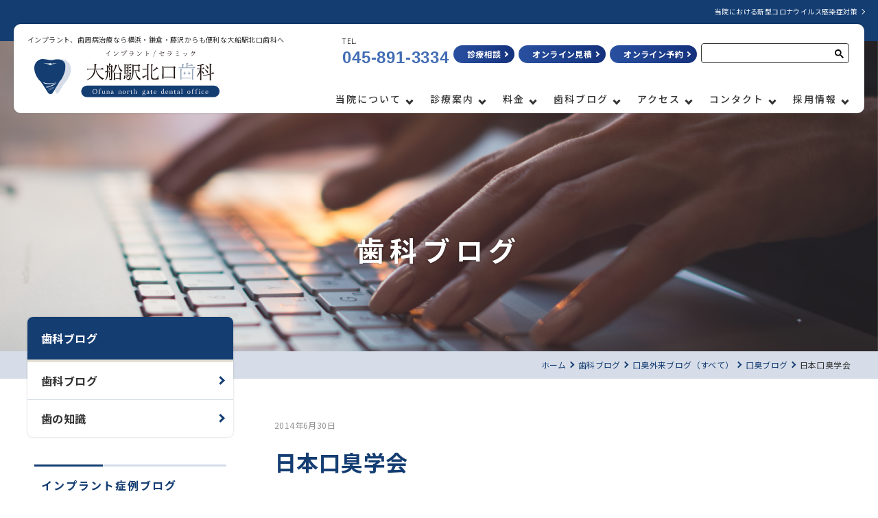

--- FILE ---
content_type: text/html; charset=UTF-8
request_url: https://www.sugiyama-dental.com/blog/27991/
body_size: 13842
content:
<!DOCTYPE html>
<html lang="ja">
<head>
	<meta charset="UTF-8">
	<meta name="viewport" content="width=device-width, initial-scale=1">
	<link rel="profile" href="http://gmpg.org/xfn/11">
	<meta name='robots' content='index, follow, max-image-preview:large, max-snippet:-1, max-video-preview:-1' />

	<!-- This site is optimized with the Yoast SEO plugin v26.7 - https://yoast.com/wordpress/plugins/seo/ -->
	<title>日本口臭学会 | インプラントや歯周病治療は横浜・鎌倉・藤沢近くの大船駅北口歯科</title>
	<meta name="description" content="インプラントや歯周病の治療なら横浜市栄区の大船駅北口歯科へどうぞ。大船駅徒歩３分の当院では国際インプラント学会認定医と歯周病認定医によって治療に取り組んでおります。インプラントや歯周病の無料相談を行っております。横浜、鎌倉、藤沢、戸塚、辻堂、茅ヶ崎、平塚、大磯、逗子から多数来院されております。" />
	<link rel="canonical" href="https://www.sugiyama-dental.com/blog/27991/" />
	<meta property="og:locale" content="ja_JP" />
	<meta property="og:type" content="article" />
	<meta property="og:title" content="日本口臭学会 | インプラントや歯周病治療は横浜・鎌倉・藤沢近くの大船駅北口歯科" />
	<meta property="og:description" content="インプラントや歯周病の治療なら横浜市栄区の大船駅北口歯科へどうぞ。大船駅徒歩３分の当院では国際インプラント学会認定医と歯周病認定医によって治療に取り組んでおります。インプラントや歯周病の無料相談を行っております。横浜、鎌倉、藤沢、戸塚、辻堂、茅ヶ崎、平塚、大磯、逗子から多数来院されております。" />
	<meta property="og:url" content="https://www.sugiyama-dental.com/blog/27991/" />
	<meta property="og:site_name" content="大船駅北口歯科" />
	<meta property="article:modified_time" content="2022-09-29T06:49:16+00:00" />
	<meta name="twitter:card" content="summary_large_image" />
	<script type="application/ld+json" class="yoast-schema-graph">{"@context":"https://schema.org","@graph":[{"@type":"WebPage","@id":"https://www.sugiyama-dental.com/blog/27991/","url":"https://www.sugiyama-dental.com/blog/27991/","name":"日本口臭学会 | インプラントや歯周病治療は横浜・鎌倉・藤沢近くの大船駅北口歯科","isPartOf":{"@id":"https://www.sugiyama-dental.com/#website"},"datePublished":"2014-06-29T15:00:00+00:00","dateModified":"2022-09-29T06:49:16+00:00","description":"インプラントや歯周病の治療なら横浜市栄区の大船駅北口歯科へどうぞ。大船駅徒歩３分の当院では国際インプラント学会認定医と歯周病認定医によって治療に取り組んでおります。インプラントや歯周病の無料相談を行っております。横浜、鎌倉、藤沢、戸塚、辻堂、茅ヶ崎、平塚、大磯、逗子から多数来院されております。","breadcrumb":{"@id":"https://www.sugiyama-dental.com/blog/27991/#breadcrumb"},"inLanguage":"ja","potentialAction":[{"@type":"ReadAction","target":["https://www.sugiyama-dental.com/blog/27991/"]}]},{"@type":"BreadcrumbList","@id":"https://www.sugiyama-dental.com/blog/27991/#breadcrumb","itemListElement":[{"@type":"ListItem","position":1,"name":"ホーム","item":"https://www.sugiyama-dental.com/"},{"@type":"ListItem","position":2,"name":"歯科ブログ","item":"https://www.sugiyama-dental.com/blog/"},{"@type":"ListItem","position":3,"name":"日本口臭学会"}]},{"@type":"WebSite","@id":"https://www.sugiyama-dental.com/#website","url":"https://www.sugiyama-dental.com/","name":"大船駅北口歯科","description":"","potentialAction":[{"@type":"SearchAction","target":{"@type":"EntryPoint","urlTemplate":"https://www.sugiyama-dental.com/?s={search_term_string}"},"query-input":{"@type":"PropertyValueSpecification","valueRequired":true,"valueName":"search_term_string"}}],"inLanguage":"ja"}]}</script>
	<!-- / Yoast SEO plugin. -->


<link rel='dns-prefetch' href='//fonts.googleapis.com' />
<link rel="alternate" type="application/rss+xml" title="大船駅北口歯科 &raquo; 日本口臭学会 のコメントのフィード" href="https://www.sugiyama-dental.com/blog/27991/feed/" />
<link rel="alternate" title="oEmbed (JSON)" type="application/json+oembed" href="https://www.sugiyama-dental.com/wp-json/oembed/1.0/embed?url=https%3A%2F%2Fwww.sugiyama-dental.com%2Fblog%2F27991%2F" />
<link rel="alternate" title="oEmbed (XML)" type="text/xml+oembed" href="https://www.sugiyama-dental.com/wp-json/oembed/1.0/embed?url=https%3A%2F%2Fwww.sugiyama-dental.com%2Fblog%2F27991%2F&#038;format=xml" />
<style id='wp-img-auto-sizes-contain-inline-css' type='text/css'>
img:is([sizes=auto i],[sizes^="auto," i]){contain-intrinsic-size:3000px 1500px}
/*# sourceURL=wp-img-auto-sizes-contain-inline-css */
</style>
<style id='wp-emoji-styles-inline-css' type='text/css'>

	img.wp-smiley, img.emoji {
		display: inline !important;
		border: none !important;
		box-shadow: none !important;
		height: 1em !important;
		width: 1em !important;
		margin: 0 0.07em !important;
		vertical-align: -0.1em !important;
		background: none !important;
		padding: 0 !important;
	}
/*# sourceURL=wp-emoji-styles-inline-css */
</style>
<style id='wp-block-library-inline-css' type='text/css'>
:root{--wp-block-synced-color:#7a00df;--wp-block-synced-color--rgb:122,0,223;--wp-bound-block-color:var(--wp-block-synced-color);--wp-editor-canvas-background:#ddd;--wp-admin-theme-color:#007cba;--wp-admin-theme-color--rgb:0,124,186;--wp-admin-theme-color-darker-10:#006ba1;--wp-admin-theme-color-darker-10--rgb:0,107,160.5;--wp-admin-theme-color-darker-20:#005a87;--wp-admin-theme-color-darker-20--rgb:0,90,135;--wp-admin-border-width-focus:2px}@media (min-resolution:192dpi){:root{--wp-admin-border-width-focus:1.5px}}.wp-element-button{cursor:pointer}:root .has-very-light-gray-background-color{background-color:#eee}:root .has-very-dark-gray-background-color{background-color:#313131}:root .has-very-light-gray-color{color:#eee}:root .has-very-dark-gray-color{color:#313131}:root .has-vivid-green-cyan-to-vivid-cyan-blue-gradient-background{background:linear-gradient(135deg,#00d084,#0693e3)}:root .has-purple-crush-gradient-background{background:linear-gradient(135deg,#34e2e4,#4721fb 50%,#ab1dfe)}:root .has-hazy-dawn-gradient-background{background:linear-gradient(135deg,#faaca8,#dad0ec)}:root .has-subdued-olive-gradient-background{background:linear-gradient(135deg,#fafae1,#67a671)}:root .has-atomic-cream-gradient-background{background:linear-gradient(135deg,#fdd79a,#004a59)}:root .has-nightshade-gradient-background{background:linear-gradient(135deg,#330968,#31cdcf)}:root .has-midnight-gradient-background{background:linear-gradient(135deg,#020381,#2874fc)}:root{--wp--preset--font-size--normal:16px;--wp--preset--font-size--huge:42px}.has-regular-font-size{font-size:1em}.has-larger-font-size{font-size:2.625em}.has-normal-font-size{font-size:var(--wp--preset--font-size--normal)}.has-huge-font-size{font-size:var(--wp--preset--font-size--huge)}.has-text-align-center{text-align:center}.has-text-align-left{text-align:left}.has-text-align-right{text-align:right}.has-fit-text{white-space:nowrap!important}#end-resizable-editor-section{display:none}.aligncenter{clear:both}.items-justified-left{justify-content:flex-start}.items-justified-center{justify-content:center}.items-justified-right{justify-content:flex-end}.items-justified-space-between{justify-content:space-between}.screen-reader-text{border:0;clip-path:inset(50%);height:1px;margin:-1px;overflow:hidden;padding:0;position:absolute;width:1px;word-wrap:normal!important}.screen-reader-text:focus{background-color:#ddd;clip-path:none;color:#444;display:block;font-size:1em;height:auto;left:5px;line-height:normal;padding:15px 23px 14px;text-decoration:none;top:5px;width:auto;z-index:100000}html :where(.has-border-color){border-style:solid}html :where([style*=border-top-color]){border-top-style:solid}html :where([style*=border-right-color]){border-right-style:solid}html :where([style*=border-bottom-color]){border-bottom-style:solid}html :where([style*=border-left-color]){border-left-style:solid}html :where([style*=border-width]){border-style:solid}html :where([style*=border-top-width]){border-top-style:solid}html :where([style*=border-right-width]){border-right-style:solid}html :where([style*=border-bottom-width]){border-bottom-style:solid}html :where([style*=border-left-width]){border-left-style:solid}html :where(img[class*=wp-image-]){height:auto;max-width:100%}:where(figure){margin:0 0 1em}html :where(.is-position-sticky){--wp-admin--admin-bar--position-offset:var(--wp-admin--admin-bar--height,0px)}@media screen and (max-width:600px){html :where(.is-position-sticky){--wp-admin--admin-bar--position-offset:0px}}

/*# sourceURL=wp-block-library-inline-css */
</style><style id='global-styles-inline-css' type='text/css'>
:root{--wp--preset--aspect-ratio--square: 1;--wp--preset--aspect-ratio--4-3: 4/3;--wp--preset--aspect-ratio--3-4: 3/4;--wp--preset--aspect-ratio--3-2: 3/2;--wp--preset--aspect-ratio--2-3: 2/3;--wp--preset--aspect-ratio--16-9: 16/9;--wp--preset--aspect-ratio--9-16: 9/16;--wp--preset--color--black: #000000;--wp--preset--color--cyan-bluish-gray: #abb8c3;--wp--preset--color--white: #ffffff;--wp--preset--color--pale-pink: #f78da7;--wp--preset--color--vivid-red: #cf2e2e;--wp--preset--color--luminous-vivid-orange: #ff6900;--wp--preset--color--luminous-vivid-amber: #fcb900;--wp--preset--color--light-green-cyan: #7bdcb5;--wp--preset--color--vivid-green-cyan: #00d084;--wp--preset--color--pale-cyan-blue: #8ed1fc;--wp--preset--color--vivid-cyan-blue: #0693e3;--wp--preset--color--vivid-purple: #9b51e0;--wp--preset--gradient--vivid-cyan-blue-to-vivid-purple: linear-gradient(135deg,rgb(6,147,227) 0%,rgb(155,81,224) 100%);--wp--preset--gradient--light-green-cyan-to-vivid-green-cyan: linear-gradient(135deg,rgb(122,220,180) 0%,rgb(0,208,130) 100%);--wp--preset--gradient--luminous-vivid-amber-to-luminous-vivid-orange: linear-gradient(135deg,rgb(252,185,0) 0%,rgb(255,105,0) 100%);--wp--preset--gradient--luminous-vivid-orange-to-vivid-red: linear-gradient(135deg,rgb(255,105,0) 0%,rgb(207,46,46) 100%);--wp--preset--gradient--very-light-gray-to-cyan-bluish-gray: linear-gradient(135deg,rgb(238,238,238) 0%,rgb(169,184,195) 100%);--wp--preset--gradient--cool-to-warm-spectrum: linear-gradient(135deg,rgb(74,234,220) 0%,rgb(151,120,209) 20%,rgb(207,42,186) 40%,rgb(238,44,130) 60%,rgb(251,105,98) 80%,rgb(254,248,76) 100%);--wp--preset--gradient--blush-light-purple: linear-gradient(135deg,rgb(255,206,236) 0%,rgb(152,150,240) 100%);--wp--preset--gradient--blush-bordeaux: linear-gradient(135deg,rgb(254,205,165) 0%,rgb(254,45,45) 50%,rgb(107,0,62) 100%);--wp--preset--gradient--luminous-dusk: linear-gradient(135deg,rgb(255,203,112) 0%,rgb(199,81,192) 50%,rgb(65,88,208) 100%);--wp--preset--gradient--pale-ocean: linear-gradient(135deg,rgb(255,245,203) 0%,rgb(182,227,212) 50%,rgb(51,167,181) 100%);--wp--preset--gradient--electric-grass: linear-gradient(135deg,rgb(202,248,128) 0%,rgb(113,206,126) 100%);--wp--preset--gradient--midnight: linear-gradient(135deg,rgb(2,3,129) 0%,rgb(40,116,252) 100%);--wp--preset--font-size--small: 13px;--wp--preset--font-size--medium: 20px;--wp--preset--font-size--large: 36px;--wp--preset--font-size--x-large: 42px;--wp--preset--spacing--20: 0.44rem;--wp--preset--spacing--30: 0.67rem;--wp--preset--spacing--40: 1rem;--wp--preset--spacing--50: 1.5rem;--wp--preset--spacing--60: 2.25rem;--wp--preset--spacing--70: 3.38rem;--wp--preset--spacing--80: 5.06rem;--wp--preset--shadow--natural: 6px 6px 9px rgba(0, 0, 0, 0.2);--wp--preset--shadow--deep: 12px 12px 50px rgba(0, 0, 0, 0.4);--wp--preset--shadow--sharp: 6px 6px 0px rgba(0, 0, 0, 0.2);--wp--preset--shadow--outlined: 6px 6px 0px -3px rgb(255, 255, 255), 6px 6px rgb(0, 0, 0);--wp--preset--shadow--crisp: 6px 6px 0px rgb(0, 0, 0);}:where(.is-layout-flex){gap: 0.5em;}:where(.is-layout-grid){gap: 0.5em;}body .is-layout-flex{display: flex;}.is-layout-flex{flex-wrap: wrap;align-items: center;}.is-layout-flex > :is(*, div){margin: 0;}body .is-layout-grid{display: grid;}.is-layout-grid > :is(*, div){margin: 0;}:where(.wp-block-columns.is-layout-flex){gap: 2em;}:where(.wp-block-columns.is-layout-grid){gap: 2em;}:where(.wp-block-post-template.is-layout-flex){gap: 1.25em;}:where(.wp-block-post-template.is-layout-grid){gap: 1.25em;}.has-black-color{color: var(--wp--preset--color--black) !important;}.has-cyan-bluish-gray-color{color: var(--wp--preset--color--cyan-bluish-gray) !important;}.has-white-color{color: var(--wp--preset--color--white) !important;}.has-pale-pink-color{color: var(--wp--preset--color--pale-pink) !important;}.has-vivid-red-color{color: var(--wp--preset--color--vivid-red) !important;}.has-luminous-vivid-orange-color{color: var(--wp--preset--color--luminous-vivid-orange) !important;}.has-luminous-vivid-amber-color{color: var(--wp--preset--color--luminous-vivid-amber) !important;}.has-light-green-cyan-color{color: var(--wp--preset--color--light-green-cyan) !important;}.has-vivid-green-cyan-color{color: var(--wp--preset--color--vivid-green-cyan) !important;}.has-pale-cyan-blue-color{color: var(--wp--preset--color--pale-cyan-blue) !important;}.has-vivid-cyan-blue-color{color: var(--wp--preset--color--vivid-cyan-blue) !important;}.has-vivid-purple-color{color: var(--wp--preset--color--vivid-purple) !important;}.has-black-background-color{background-color: var(--wp--preset--color--black) !important;}.has-cyan-bluish-gray-background-color{background-color: var(--wp--preset--color--cyan-bluish-gray) !important;}.has-white-background-color{background-color: var(--wp--preset--color--white) !important;}.has-pale-pink-background-color{background-color: var(--wp--preset--color--pale-pink) !important;}.has-vivid-red-background-color{background-color: var(--wp--preset--color--vivid-red) !important;}.has-luminous-vivid-orange-background-color{background-color: var(--wp--preset--color--luminous-vivid-orange) !important;}.has-luminous-vivid-amber-background-color{background-color: var(--wp--preset--color--luminous-vivid-amber) !important;}.has-light-green-cyan-background-color{background-color: var(--wp--preset--color--light-green-cyan) !important;}.has-vivid-green-cyan-background-color{background-color: var(--wp--preset--color--vivid-green-cyan) !important;}.has-pale-cyan-blue-background-color{background-color: var(--wp--preset--color--pale-cyan-blue) !important;}.has-vivid-cyan-blue-background-color{background-color: var(--wp--preset--color--vivid-cyan-blue) !important;}.has-vivid-purple-background-color{background-color: var(--wp--preset--color--vivid-purple) !important;}.has-black-border-color{border-color: var(--wp--preset--color--black) !important;}.has-cyan-bluish-gray-border-color{border-color: var(--wp--preset--color--cyan-bluish-gray) !important;}.has-white-border-color{border-color: var(--wp--preset--color--white) !important;}.has-pale-pink-border-color{border-color: var(--wp--preset--color--pale-pink) !important;}.has-vivid-red-border-color{border-color: var(--wp--preset--color--vivid-red) !important;}.has-luminous-vivid-orange-border-color{border-color: var(--wp--preset--color--luminous-vivid-orange) !important;}.has-luminous-vivid-amber-border-color{border-color: var(--wp--preset--color--luminous-vivid-amber) !important;}.has-light-green-cyan-border-color{border-color: var(--wp--preset--color--light-green-cyan) !important;}.has-vivid-green-cyan-border-color{border-color: var(--wp--preset--color--vivid-green-cyan) !important;}.has-pale-cyan-blue-border-color{border-color: var(--wp--preset--color--pale-cyan-blue) !important;}.has-vivid-cyan-blue-border-color{border-color: var(--wp--preset--color--vivid-cyan-blue) !important;}.has-vivid-purple-border-color{border-color: var(--wp--preset--color--vivid-purple) !important;}.has-vivid-cyan-blue-to-vivid-purple-gradient-background{background: var(--wp--preset--gradient--vivid-cyan-blue-to-vivid-purple) !important;}.has-light-green-cyan-to-vivid-green-cyan-gradient-background{background: var(--wp--preset--gradient--light-green-cyan-to-vivid-green-cyan) !important;}.has-luminous-vivid-amber-to-luminous-vivid-orange-gradient-background{background: var(--wp--preset--gradient--luminous-vivid-amber-to-luminous-vivid-orange) !important;}.has-luminous-vivid-orange-to-vivid-red-gradient-background{background: var(--wp--preset--gradient--luminous-vivid-orange-to-vivid-red) !important;}.has-very-light-gray-to-cyan-bluish-gray-gradient-background{background: var(--wp--preset--gradient--very-light-gray-to-cyan-bluish-gray) !important;}.has-cool-to-warm-spectrum-gradient-background{background: var(--wp--preset--gradient--cool-to-warm-spectrum) !important;}.has-blush-light-purple-gradient-background{background: var(--wp--preset--gradient--blush-light-purple) !important;}.has-blush-bordeaux-gradient-background{background: var(--wp--preset--gradient--blush-bordeaux) !important;}.has-luminous-dusk-gradient-background{background: var(--wp--preset--gradient--luminous-dusk) !important;}.has-pale-ocean-gradient-background{background: var(--wp--preset--gradient--pale-ocean) !important;}.has-electric-grass-gradient-background{background: var(--wp--preset--gradient--electric-grass) !important;}.has-midnight-gradient-background{background: var(--wp--preset--gradient--midnight) !important;}.has-small-font-size{font-size: var(--wp--preset--font-size--small) !important;}.has-medium-font-size{font-size: var(--wp--preset--font-size--medium) !important;}.has-large-font-size{font-size: var(--wp--preset--font-size--large) !important;}.has-x-large-font-size{font-size: var(--wp--preset--font-size--x-large) !important;}
/*# sourceURL=global-styles-inline-css */
</style>

<style id='classic-theme-styles-inline-css' type='text/css'>
/*! This file is auto-generated */
.wp-block-button__link{color:#fff;background-color:#32373c;border-radius:9999px;box-shadow:none;text-decoration:none;padding:calc(.667em + 2px) calc(1.333em + 2px);font-size:1.125em}.wp-block-file__button{background:#32373c;color:#fff;text-decoration:none}
/*# sourceURL=/wp-includes/css/classic-themes.min.css */
</style>
<link rel='stylesheet' id='style-css' href='https://www.sugiyama-dental.com/wp-content/themes/oofuna/style.css' type='text/css' media='all' />
<link rel='stylesheet' id='add_google_fonts-css' href='https://fonts.googleapis.com/css2?family=Noto+Sans+JP%3Awght%40100%3B300%3B400%3B500%3B700%3B900&#038;display=swap&#038;ver=6.9' type='text/css' media='all' />
<link rel='stylesheet' id='dashicons-css' href='https://www.sugiyama-dental.com/wp-includes/css/dashicons.min.css' type='text/css' media='all' />
<script type="text/javascript" src="https://www.sugiyama-dental.com/wp-includes/js/jquery/jquery.min.js" id="jquery-core-js"></script>
<script type="text/javascript" src="https://www.sugiyama-dental.com/wp-includes/js/jquery/jquery-migrate.min.js" id="jquery-migrate-js"></script>
<script type="text/javascript" src="https://www.sugiyama-dental.com/wp-content/themes/oofuna/js/custom-script.js" id="custom-script-js"></script>
<link rel="https://api.w.org/" href="https://www.sugiyama-dental.com/wp-json/" /><link rel="alternate" title="JSON" type="application/json" href="https://www.sugiyama-dental.com/wp-json/wp/v2/blog/27991" /><link rel="EditURI" type="application/rsd+xml" title="RSD" href="https://www.sugiyama-dental.com/xmlrpc.php?rsd" />
<meta name="generator" content="WordPress 6.9" />
<link rel='shortlink' href='https://www.sugiyama-dental.com/?p=27991' />
<link rel="llms-sitemap" href="https://www.sugiyama-dental.com/llms.txt" />
<link rel="pingback" href="https://www.sugiyama-dental.com/xmlrpc.php">		<style type="text/css" id="wp-custom-css">
			/* 230323追加 */
div.input-hidden {
text-align: center;
font-weight: bold;
font-size: 1.5em;
color: #ff0000;
}
div.confirm-hidden {
text-align: center;
font-size: 1.5em;
}		</style>
			
	<!-- slick -->
	<link rel="stylesheet" type="text/css" href="https://www.sugiyama-dental.com/wp-content/themes/oofuna/dist/slick/slick.css" media="screen" />
	<link rel="stylesheet" type="text/css" href="https://www.sugiyama-dental.com/wp-content/themes/oofuna/dist/slick/slick-theme.css" media="screen" />
	<script src="https://www.sugiyama-dental.com/wp-content/themes/oofuna/dist/slick/slick.min.js"></script>
	<!-- /slick -->

<script src="https://kit.fontawesome.com/d107e615a7.js" crossorigin="anonymous"></script>

</head>
<body class="wp-singular blog-template-default single single-blog postid-27991 wp-theme-oofuna oofuna %e6%97%a5%e6%9c%ac%e5%8f%a3%e8%87%ad%e5%ad%a6%e4%bc%9a">

<nav class="fixed_header">
<section class="gmenublock">
<ul class="gmenu">
<!--<li><a href="https://lin.ee/YjmOsNN" target="_blank" rel="noreferrer">
<p><i class="fa-brands fa-line"></i></p>
<span>LINE診療相談</span></a></li>-->
<li><a href="https://www.sugiyama-dental.com/inquire/">
<p><i class="fa-solid fa-comment-medical"></i></p>
<span>診療相談</span></a></li>
<li><a href="https://www.sugiyama-dental.com/online/">
<p><i class="fa-solid fa-file"></i></p>
<span>オンライン見積</span></a></li>
<li><a href="https://ssl.haisha-yoyaku.jp/m2964422/login/serviceAppoint/index?SITE_CODE=epark&_ga=2.73021843.1291987110.1617147991-512923594.1617017282" target="_blank" rel="noreferrer">
<p><i class="fa-solid fa-hospital-user"></i></p>
<span>オンライン予約</span></a></li>
</ul>
</section>
</nav>

	<div class="wrapper" id="wrapper">

		<div class="header-information">
			<a href="https://www.sugiyama-dental.com/measures/">当院における新型コロナウイルス感染症対策</a>
		</div>

		<header id="header" class="DownMove">
			<div class="header-left">
				<h1 class="header-left__text">インプラント、歯周病治療なら横浜・鎌倉・藤沢からも便利な大船駅北口歯科へ</h1>
			  <a href="https://www.sugiyama-dental.com/" rel="home" class="site-logo is-head">
		  		<img src="https://www.sugiyama-dental.com/wp-content/themes/oofuna/images/common/site-logo.svg" alt="大船駅北口歯科ロゴ" />
  			</a>
			</div>

			<nav class="g-nav">
				<ul class="g-nav-buttons">
					<li class="g-nav-buttons__tel">
						<span>TEL.</span>
						<span><a href="tel:0458913334">045-891-3334</a></span>					
					</li>
					<!--<li><a href="https://lin.ee/YjmOsNN" class="button is-nav" target="_blank">LINE診療相談</a></li>-->
					<li><a href="https://www.sugiyama-dental.com/inquire/" class="button is-nav">診療相談</a></li>
					<li><a href="https://www.sugiyama-dental.com/online/" class="button is-nav">オンライン見積</a></li>
					<li><a href="https://ssl.haisha-yoyaku.jp/m2964422/login/serviceAppoint/index?SITE_CODE=epark&_ga=2.73021843.1291987110.1617147991-512923594.1617017282" class="button is-nav" target="_blank">オンライン予約</a></li>
					<li>
						<script async src="https://cse.google.com/cse.js?cx=68151eac2ba2eb24c"></script><div class="gcse-searchbox-only"></div>
					</li>
				</ul>

				<div class="g-nav-list">
					<ul class="g-nav-content">
						<li class="has-child"><a href="#">当院について</a>
							<ul>
								<li><a href="https://www.sugiyama-dental.com/news/">お知らせ<span>（新着情報）</span></a></li>
								<li><a href="https://www.sugiyama-dental.com/photo/">医院案内</a></li>
								<li><a href="https://www.sugiyama-dental.com/staff/">スタッフ紹介</a></li>
								<li><a href="https://www.sugiyama-dental.com/reason/">大船駅北口歯科が選ばれる理由</a></li>
								<li><a href="https://www.sugiyama-dental.com/infection/">感染症予防対策</a></li>
								<li><a href="https://www.sugiyama-dental.com/toothfairy/">当医院のボランティア活動</a></li>
							</ul>
						</li>

						<li class="has-child"><a href="#">診療案内</a>
							<ul>
								<li><a href="https://www.sugiyama-dental.com/implant/">インプラント治療</a></li>
								<li><a href="https://www.sugiyama-dental.com/shisyubyou/">歯周病治療</a></li>
								<li>
									<a href="https://www.sugiyama-dental.com/allergy/">
										審美<span>［オールセラミック/金属アレルギー外来］</span>
									</a></li>
								<li><a href="https://www.sugiyama-dental.com/mushiba/">虫歯治療</a></li>
								<li><a href="https://www.sugiyama-dental.com/yobou/">予防歯科、PMTC</a></li>
								<li><a href="https://www.sugiyama-dental.com/ireba/">入れ歯</a></li>
								<li><a href="https://www.sugiyama-dental.com/siga/">自家歯牙移植</a></li>
								<li><a href="https://www.sugiyama-dental.com/kosyu/">口臭外来</a></li>
								<li><a href="https://www.sugiyama-dental.com/kitsuen/top.html">歯科医師の視点からみる喫煙</a></li>
								<li><a href="https://www.sugiyama-dental.com/faq/">よくある質問</a></li>
								<li><a href="https://www.sugiyama-dental.com/implant/m_ind122.html/">用語集</a></li>
							</ul>
						</li>

						<li class="has-child"><a href="#">料金</a>
							<ul>
								<li><a href="https://www.sugiyama-dental.com/dental_loan/">デンタルローン</a></li>
								<li><a href="https://www.sugiyama-dental.com/ryoukin/">料金表</a></li>
								<li><a href="https://www.sugiyama-dental.com/koujyo/">医療費控除</a></li>
							</ul>
						</li>

						<li class="has-child"><a href="#">歯科ブログ</a>
							<ul>
								<li><a href="https://www.sugiyama-dental.com/blog/">歯科ブログ</a></li>
								<li><a href="https://www.sugiyama-dental.com/knowledge/">歯の知識</a></li>
							</ul>
						</li>

						<li class="has-child"><a href="#">アクセス</a>
							<ul>
								<li><a href="https://www.sugiyama-dental.com/access/">病院へのアクセス</a></li>
								<li><a href="https://www.sugiyama-dental.com/from_chigasaki/">茅ヶ崎からのアクセス方法</a></li>
								<li><a href="https://www.sugiyama-dental.com/from_fujisawa/">藤沢からのアクセス方法</a></li>
								<li><a href="https://www.sugiyama-dental.com/from_hiratsuka/">平塚からのアクセス方法</a></li>
								<li><a href="https://www.sugiyama-dental.com/from_hongodai/">本郷台からのアクセス方法</a></li>
								<li><a href="https://www.sugiyama-dental.com/from_kamakura/">鎌倉からのアクセス方法</a></li>
								<li><a href="https://www.sugiyama-dental.com/from_konandai/">港南台からのアクセス方法</a></li>
								<li><a href="https://www.sugiyama-dental.com/from_oiso/">大磯からのアクセス方法</a></li>
								<li><a href="https://www.sugiyama-dental.com/from_totsuka/">戸塚からのアクセス方法</a></li>
								<li><a href="https://www.sugiyama-dental.com/from_tsujido/">辻堂からのアクセス方法</a></li>
								<li><a href="https://www.sugiyama-dental.com/from_yokodai/">洋光台からのアクセス方法</a></li>
								<li><a href="https://www.sugiyama-dental.com/from_zushi/">逗子からのアクセス方法</a></li>
							</ul>
						</li>

						<li class="has-child"><a href="#">コンタクト</a>
							<ul>
								<li><a href="https://ssl.haisha-yoyaku.jp/m2964422/login/serviceAppoint/index?SITE_CODE=epark&_ga=2.73021843.1291987110.1617147991-512923594.1617017282" target="_blank">ご予約</a></li>
								<li><a href="https://www.sugiyama-dental.com/inquire/">ご相談フォーム</a></li>
								<li><a href="https://www.sugiyama-dental.com/consaul/">インプラント無料相談</a></li>
								<li><a href="https://www.sugiyama-dental.com/online/">インプラントオンライン見積</a></li>
							</ul>
						</li>

						<li class="has-child"><a href="#">採用情報</a>
							<ul class="last">
								<li><a href="https://www.sugiyama-dental.com/recruit/">求人案内</a></li>
							</ul>
						</li>
					</ul>
				</div>
			</nav>
		</header>

		<div class="g-nav-openbtn"><div class="openbtn-area"><span></span><span></span><span></span></div></div>
		<div class="open-btn"></div>

		<div class="content">

	<div class="header-image is-blog">
		<div class="header-title">
			<h2 class="header-title__title">歯科ブログ</h2>
		</div>
	</div><!-- .header-image -->















<div class="breadcrumbs__wrapper">
  <div class="breadcrumbs" typeof="BreadcrumbList" itemscope itemtype="http://data-vocabulary.org/Breadcrumb" vocab="http://schema.org/">
    <div class="inner is-breadcrumbs">
      <div class="breadcrumbs-list">
        <span property="itemListElement" typeof="ListItem">
<a property="item" typeof="WebPage" title="大船駅北口歯科へ移動" href="https://www.sugiyama-dental.com" class="home">
<span property="name">ホーム</span></a>
<meta property="position" content="1"></span><span property="itemListElement" typeof="ListItem"><a property="item" typeof="WebPage" title="歯科ブログへ移動する" href="https://www.sugiyama-dental.com/blog/" class="archive post-blog-archive" ><span property="name">歯科ブログ</span></a><meta property="position" content="2"></span><span property="itemListElement" typeof="ListItem"><a property="item" typeof="WebPage" title="Go to the 口臭外来ブログ（すべて） 歯科ブログカテゴリー archives." href="https://www.sugiyama-dental.com/blog/blog-cat/kosyu/" class="taxonomy blog-cat" ><span property="name">口臭外来ブログ（すべて）</span></a><meta property="position" content="3"></span><span property="itemListElement" typeof="ListItem"><a property="item" typeof="WebPage" title="Go to the 口臭ブログ 歯科ブログカテゴリー archives." href="https://www.sugiyama-dental.com/blog/blog-cat/kosyu/%e5%8f%a3%e8%87%ad%e3%83%96%e3%83%ad%e3%82%b0/" class="taxonomy blog-cat" ><span property="name">口臭ブログ</span></a><meta property="position" content="4"></span><span property="itemListElement" typeof="ListItem"><span property="name" class="post post-blog current-item">日本口臭学会</span><meta property="url" content="https://www.sugiyama-dental.com/blog/27991/"><meta property="position" content="5"></span>      </div>
    </div>
  </div><!-- .breadcrumbs -->
</div>

<div class="inner is-column">
	<div class="side-wrap">
	<div class="side-navi" role="complementary" itemscope="itemscope" itemtype="http://schema.org/WPSideBar">
		<h2 class="side-navi__title">
			<span>歯科ブログ</span>
		</h2>
		<ul class="side-navi__list">
			<li><a href="https://www.sugiyama-dental.com/blog/">歯科ブログ</a></li>
			<li><a href="https://www.sugiyama-dental.com/knowledge/">歯の知識</a></li>
		</ul>
	</div><!-- .side-navi -->

	<div class="sub-side-navi">
		<ul class="sub-side-navi__list">
    <li>
      <div class="sub-side-navi__title">
      	インプラント症例ブログ    	</div>
      <ul class="child desc mb-8">      <li><a href="https://www.sugiyama-dental.com/blog/blog-cat/implant/">インプラント症例ブログ（すべて）</a></li>
   		      <li><a href="https://www.sugiyama-dental.com/blog/blog-cat/implant/%e3%82%a4%e3%83%b3%e3%83%97%e3%83%a9%e3%83%b3%e3%83%88/">インプラント</a></li>
            <li><a href="https://www.sugiyama-dental.com/blog/blog-cat/implant/%e3%82%a4%e3%83%b3%e3%83%97%e3%83%a9%e3%83%b3%e3%83%88%e3%81%a8%e6%ad%af%e5%91%a8%e7%97%85/">インプラントと歯周病</a></li>
            <li><a href="https://www.sugiyama-dental.com/blog/blog-cat/implant/%e3%82%a4%e3%83%b3%e3%83%97%e3%83%a9%e3%83%b3%e3%83%88%e3%81%a8%e6%ad%af%e5%91%a8%e7%97%85%ef%bc%88new%ef%bc%89/">インプラントと歯周病（NEW）</a></li>
            <li><a href="https://www.sugiyama-dental.com/blog/blog-cat/implant/%e3%82%a4%e3%83%b3%e3%83%97%e3%83%a9%e3%83%b3%e3%83%88%e3%81%ae%e5%9f%ba%e7%a4%8e%ef%bc%88new%ef%bc%89/">インプラントの基礎（NEW）</a></li>
            <li><a href="https://www.sugiyama-dental.com/blog/blog-cat/implant/%e3%82%a4%e3%83%b3%e3%83%97%e3%83%a9%e3%83%b3%e3%83%88%e3%81%ae%e8%a2%ab%e3%81%9b%e7%89%a9/">インプラントの被せ物</a></li>
            <li><a href="https://www.sugiyama-dental.com/blog/blog-cat/implant/%e3%82%a4%e3%83%b3%e3%83%97%e3%83%a9%e3%83%b3%e3%83%88%e3%83%96%e3%83%ad%e3%82%b0%e3%81%ae%e6%9c%aa%e5%88%86%e9%a1%9e/">インプラントブログの未分類</a></li>
            <li><a href="https://www.sugiyama-dental.com/blog/blog-cat/implant/%e3%82%a4%e3%83%b3%e3%83%97%e3%83%a9%e3%83%b3%e3%83%88%e3%83%a2%e3%83%8b%e3%82%bf%e3%83%bc/">インプラントモニター</a></li>
            <li><a href="https://www.sugiyama-dental.com/blog/blog-cat/implant/%e3%82%a4%e3%83%b3%e3%83%97%e3%83%a9%e3%83%b3%e3%83%88%e6%9c%80%e6%96%b0%e6%83%85%e5%a0%b1%ef%bc%88new%ef%bc%89/">インプラント最新情報（NEW）</a></li>
            <li><a href="https://www.sugiyama-dental.com/blog/blog-cat/implant/%e3%82%a4%e3%83%b3%e3%83%97%e3%83%a9%e3%83%b3%e3%83%88%e6%b2%bb%e7%99%82%ef%bc%88new%ef%bc%89/">インプラント治療（NEW）</a></li>
            <li><a href="https://www.sugiyama-dental.com/blog/blog-cat/implant/%e3%82%a4%e3%83%b3%e3%83%97%e3%83%a9%e3%83%b3%e3%83%88%e7%97%87%e4%be%8b%e5%a0%b1%e5%91%8a/">インプラント症例報告</a></li>
            <li><a href="https://www.sugiyama-dental.com/blog/blog-cat/implant/%e3%82%b5%e3%82%a4%e3%83%8a%e3%82%b9%e3%83%aa%e3%83%95%e3%83%88%e6%b3%95%e9%96%a2%e9%80%a3%ef%bc%88new%ef%bc%89/">サイナスリフト法関連（NEW）</a></li>
            <li><a href="https://www.sugiyama-dental.com/blog/blog-cat/implant/%e5%a4%a7%e8%88%b9%e9%a7%85%e5%8c%97%e5%8f%a3%e6%ad%af%e7%a7%91%e3%82%a4%e3%83%b3%e3%83%97%e3%83%a9%e3%83%b3%e3%83%88%e3%82%bb%e3%83%b3%e3%82%bf%e3%83%bc/">大船駅北口歯科インプラントセンター</a></li>
            <li><a href="https://www.sugiyama-dental.com/blog/blog-cat/implant/%e6%ad%af%e7%a7%91/">歯科</a></li>
            <li><a href="https://www.sugiyama-dental.com/blog/blog-cat/implant/%e9%aa%a8%e5%a2%97%e5%a4%a7%e6%b3%95%ef%bc%88gbr%e6%b3%95%ef%bc%89%e9%96%a2%e9%80%a3%ef%bc%88new%ef%bc%89/">骨増大法（GBR法）関連（NEW）</a></li>
      </ul>    </li>
		
    <li>
      <div class="sub-side-navi__title">
      	オールセラミックブログ    	</div>
      <ul class="child desc mb-8">      <li><a href="https://www.sugiyama-dental.com/blog/blog-cat/allergy/">オールセラミックブログ（すべて）</a></li>
   		      <li><a href="https://www.sugiyama-dental.com/blog/blog-cat/allergy/%e3%82%aa%e3%83%bc%e3%83%ab%e3%82%bb%e3%83%a9%e3%83%9f%e3%83%83%e3%82%af/">オールセラミック</a></li>
            <li><a href="https://www.sugiyama-dental.com/blog/blog-cat/allergy/%e3%82%aa%e3%83%bc%e3%83%ab%e3%82%bb%e3%83%a9%e3%83%9f%e3%83%83%e3%82%af%e3%83%96%e3%83%ad%e3%82%b0%e3%81%ae%e3%82%a4%e3%83%b3%e3%83%97%e3%83%a9%e3%83%b3%e3%83%88/">オールセラミックブログのインプラント</a></li>
            <li><a href="https://www.sugiyama-dental.com/blog/blog-cat/allergy/%e3%82%aa%e3%83%bc%e3%83%ab%e3%82%bb%e3%83%a9%e3%83%9f%e3%83%83%e3%82%af%e3%83%96%e3%83%ad%e3%82%b0%e3%81%ae%e6%9c%aa%e5%88%86%e9%a1%9e/">オールセラミックブログの未分類</a></li>
            <li><a href="https://www.sugiyama-dental.com/blog/blog-cat/allergy/%e3%82%b8%e3%83%ab%e3%82%b3%e3%83%8b%e3%82%a2/">ジルコニア</a></li>
            <li><a href="https://www.sugiyama-dental.com/blog/blog-cat/allergy/%e3%82%bb%e3%83%ac%e3%83%83%e3%82%af/">セレック</a></li>
            <li><a href="https://www.sugiyama-dental.com/blog/blog-cat/allergy/%e9%87%91%e5%b1%9e%e3%82%a2%e3%83%ac%e3%83%ab%e3%82%ae%e3%83%bc/">金属アレルギー</a></li>
      </ul>    </li>
		
    <li>
      <div class="sub-side-navi__title">
      	口臭外来ブログ    	</div>
      <ul class="child desc mb-8">      <li><a href="https://www.sugiyama-dental.com/blog/blog-cat/kosyu/">口臭外来ブログ（すべて）</a></li>
   		      <li><a href="https://www.sugiyama-dental.com/blog/blog-cat/kosyu/%e5%8f%a3%e8%87%ad%e3%83%96%e3%83%ad%e3%82%b0/">口臭ブログ</a></li>
            <li><a href="https://www.sugiyama-dental.com/blog/blog-cat/kosyu/%e5%8f%a3%e8%87%ad%e3%83%96%e3%83%ad%e3%82%b0%e3%81%ae%e6%9c%aa%e5%88%86%e9%a1%9e/">口臭ブログの未分類</a></li>
      </ul>    </li>
		
    <li>
      <div class="sub-side-navi__title">
      	歯周病専門医サイトブログ    	</div>
      <ul class="child desc mb-8">      <li><a href="https://www.sugiyama-dental.com/blog/blog-cat/perio/">歯周病専門医サイトブログ（すべて）</a></li>
   		      <li><a href="https://www.sugiyama-dental.com/blog/blog-cat/perio/%e5%8f%a3%e8%87%ad/">口臭</a></li>
            <li><a href="https://www.sugiyama-dental.com/blog/blog-cat/perio/%e6%ad%af%e5%91%a8%e7%97%85/">歯周病</a></li>
            <li><a href="https://www.sugiyama-dental.com/blog/blog-cat/perio/%e6%ad%af%e5%91%a8%e7%97%85%e3%81%a8%e5%85%a8%e8%ba%ab%e7%96%be%e6%82%a3/">歯周病と全身疾患</a></li>
            <li><a href="https://www.sugiyama-dental.com/blog/blog-cat/perio/%e6%ad%af%e5%91%a8%e7%97%85%e3%81%ae%e5%8e%9f%e5%9b%a0/">歯周病の原因</a></li>
            <li><a href="https://www.sugiyama-dental.com/blog/blog-cat/perio/%e6%ad%af%e5%91%a8%e7%97%85%e3%81%ae%e6%b2%bb%e7%99%82/">歯周病の治療</a></li>
            <li><a href="https://www.sugiyama-dental.com/blog/blog-cat/perio/%e6%ad%af%e5%91%a8%e7%97%85%e5%b0%82%e9%96%80%e5%8c%bb%e3%82%b5%e3%82%a4%e3%83%88%e3%83%96%e3%83%ad%e3%82%b0%e3%81%ae%e6%9c%aa%e5%88%86%e9%a1%9e/">歯周病専門医サイトブログの未分類</a></li>
      </ul>    </li>
		</ul>	</div><!-- .sub-side-navi -->
</div>
	<div class="main-content">
					<div class="post-single-content">
				<div class="post-single-content__date">
					2014年6月30日				</div>
				<h2 class="post-single-content__title">
					日本口臭学会				</h2>
				<div class="post-single-content-entry">
					<p>２０１４年　６月　３０日（月曜日）です。</p>
<p>始めに<font color="red">休診案内</font>です。<br />以下日程を日本口臭学会出席のため<font color="red">休診</font>とさせていただきます。<br />•　７月　４日（金曜日）１６：３０まで<br />•　７月　５日（土曜日）　<br />•　７月　６日（日曜日）　</p>
<p>今日のテーマは、<font color=”red”>『日本口臭学会』</font>になります。</p>
<p>今週末から　近畿大学（大阪）で日本口臭学会が開催されます。</p>
<p>日本口臭学会は、今回でまだ５回目です。</p>
<p>日本の歯科の学会では、非常に新しい学会と言えます。</p>
<p>以前より口臭で悩まれる方は、多くいらっしゃいました。</p>
<p>口臭で悩まれる方の場合、<br />誰にも言えずに 悩みを抱えることが多いです。</p>
<p>また、歯科医院 や 耳鼻科を受診し<br />診査をしても<br />「問題なし」と言われることが多く、<br />ご自身でも 口臭に良いとされる　さまざまな製品を購入してみたり、<br />ネット 等で公開されている 「口臭対策」を実施しても<br />改善が認められないことが多いです。</p>
<p>そのため、さらに悩みは強くなってしまいます。</p>
<p>私自身数年前までは、<br />口臭治療に対する知識が乏しく、<br />「口臭が気になる」ということで来院された方に対しても<br />対応が十分にできずにいました。</p>
<p>具体的には<br />歯周病に問題なく、<br />虫歯もない、<br />口腔清掃も十分にできており、<br />実際に口腔内の診査をする際にも 口臭をさほど感じない方<br />が多くいらしゃいました。</p>
<p>しかし、患者様ご自身は、長年口臭で悩んでいる…<br />という方が多くいらっしゃることに気がつきました。</p>
<p>そこで、３年ほど前に<br />口臭の権威である大阪のほんだ先生に指事をいただき、<br />勉強を開始しました。</p>
<p>口臭の勉強は、今まで私が行ってきた<br />歯科知識とはまったく違った分野であり、<br />戸惑うことも多くありました。</p>
<p>この１年は今まで対応が困難であった<br />患者様に対して さまざまな対応が可能になってきました。</p>
<p>今週末から開催される<br /><a href="http://www.phar.kindai.ac.jp/jams-5th/certification.html" target="_blank" rel="noopener"><font color="red">日本口臭学会　第５回学術大会</font> </a>でも<br />さまざまなテーマがありますので、楽しみにしています。</p>
<p>今年の秋には、<br />日本口臭学会の認定制度が始まることもあり、<br />学会の規模はどんどんと大きくなっています。</p>
<p>多くの先生が口臭に対して勉強し、向き合うことで<br />多くの口臭で悩まれている方が<br />良い方向に向かっていただければと思います。</p>
<p>来週の月曜日（７月７日：月曜日）の口臭ブログは休みです。</p>
<p><font color=“blue”><u>口臭外来製品の購入に関して</u></font></p>
<p>口臭が気になる場合には、<br />口臭外来を受診されることが一番良いことですが、<br />どうしても 来院が難しい場合には、<br />一度 無臭化製剤 等を使用してみることも一つの方法です。</p>
<p>そして、改善が認められれば最も良いことですが、<br />無臭化製剤を使用しても改善が認められない場合には、<br />やはり口臭外来を受診されることが良いでしょう。</p>
<p>今まで 口臭ケアー用品は、医院内でのみ販売していましたが、<br />購入に対する問い合わせが多いこともあり、<br />当医院で取り扱っている製品を郵送で販売することにしました。</p>
<p><a href="https://www.sugiyama-dental.com/kosyu/" target="_blank" rel="noopener"><font color="red">口臭ケアー用品</font> </a>に記載してあります 製品を確認していただき、<br />購入希望製品を以下からメールにてお知らせ下さい。</p>
<p>　　　<a href="https://www.sugiyama-dental.com/inquire.html" target="_blank" rel="noopener"><font color="red">口臭ケアー用品に関する問い合わせ</font> </a></p>
<p>タイトルに「口臭製品購入希望」と記載し、<br />購入希望製品名　と　購入個数を記載し、送信下さい。</p>
<p>具体的な購入方法は、<br />メールで送っていただきました口臭ケアー用品の購入内容を確認後、<br />購入に関する詳細をお知らせ致します。<br />お知らせメールに記載してあります口座に振込をしていただき、<br />入金を確認後に 宅急便（着払）にて送らせていただきます。</p>
<p>口臭外来受診をご希望の方は、<font color="red">以下</font>のサイトをご覧になって予約方法、治療費 等をご確認下さい。<br /><a href="https://www.sugiyama-dental.com/kosyu/" target="_blank" rel="noopener"><font color="red">口臭外来サイト</font> </a></p>
<p><a href=” http:><font color=”red”>大船駅北口歯科オフィシャルサイト</font> </a></p>
<p>インプラントのブログは<font color="red">下記</font>をクリックして下さい。<br /><a href="http://blog.livedoor.jp/sugiyama_dental/" target="_blank" rel="noopener"> <font color="red">最新インプラント症例ブログ</font></a></p>
<p>インプラント基礎ブログは<font color="red">下記</font>をクリックして下さい。<br /><a href="http://sugiyamadental.blog97.fc2.com/" target="_blank" rel="noopener"><font color="red">インプラント基礎ブログ </font></a></p>
<p>歯周病ブログは<font color="red">下記</font>をクリックして下さい。<br /><a href="http://blog.livedoor.jp/sugiyama_dental3/" target="_blank" rel="noopener"><font color="red">歯周病ブログ </font></a></p>
<p><a href="https://www.sugiyama-dental.com/inquire.html" target="_blank" rel="noopener"><font color="red">メール無料相談は こちらをクリック</font> </a>　　　　　　　　　　　　　　　　　　　　　　　　　歯科治療で分からないこと や ご心配ごと をメールして下さい。基本的に、当日に回答させていただきます。</p>
<p><a href="https://www.sugiyama-dental.com/online/index.php" target="_blank" rel="noopener"><font color="red">インプラントオンライン見積もりは こちらをクリック</font> </a><br />欠損部からインプラントの治療費や治療期間（治療回数）等をお答えします。</p>
<p><a href="http://www.st-se.co.jp/dental/sugiyama-dental/yoyaku.htm" target="_blank" rel="noopener"><font color="red">インターネット・オンライン予約 はこちらをクリック</font> </a><br />休診日でも２４時間 オンラインで予約が行えます。</p>
<p>歯周病専門サイトは、<font color="red">以下</font>をクリック　　　　　　　　　　　<br /><a href="http://www.yokohama-perio.com/" target="_blank" rel="noopener"> <font color="red">歯周病は横浜歯周病情報センター</font></a></p>
<p>インプラント専門サイトは、<font color="red">以下</font>をクリック　　　　　　　<br /><a href="http://www.kamakura-implant.com/" target="_blank" rel="noopener"> <font color="red">鎌倉インプラント情報センター</font></a></p>
<p>総合サイトは、<font color="red">以下</font>をクリック　　　　　　　　　　　　　　<br /><a href="https://www.sugiyama-dental.com" target="_blank" rel="noopener"><font color="red"> インプラントなら横浜の大船駅北口歯科</font></a></p>
				</div>
			</div><!-- .post-single-content -->
			</div><!-- .main-content -->
</div><!-- .inner -->


	</div><!-- .site-content -->

  <p class="page-top"><a href="#"><span></span></a></p> 

	<footer id="footer" role="contentinfo" itemscope="itemscope" itemtype="http://schema.org/WPFooter" class="footer">
		<div class="footer-inner">
		  <a href="https://www.sugiyama-dental.com/" rel="home">
		  	<img src="https://www.sugiyama-dental.com/wp-content/themes/oofuna/images/footer/site-logo.svg" alt="大船駅北口歯科ロゴ" class="footer-inner-logo" />
		  </a>
	  	<div class="footer-inner-list">
				<ul>
	        <li itemprop="url">
	        	<span>当院について</span>
			      <ul>
			        <li><a href="https://www.sugiyama-dental.com/news/">お知らせ</a></li>
			        <li><a href="https://www.sugiyama-dental.com/photo/">医院案内</a></li>
			        <li><a href="https://www.sugiyama-dental.com/staff/">スタッフ紹介</a></li>
							<li><a href="https://www.sugiyama-dental.com/reason/">大船駅北口歯科が選ばれる理由</a></li>
			        <li><a href="https://www.sugiyama-dental.com/infection/">感染症予防対策</a></li>
			        <li><a href="https://www.sugiyama-dental.com/toothfairy/">当医院のボランティア活動</a></li>
			      </ul>
	        </li>
				</ul>
				<ul>
	        <li itemprop="url">
	        	<span>診療案内</span>
			      <ul>
			        <li><a href="https://www.sugiyama-dental.com/implant/">インプラント治療</a></li>
			        <li><a href="https://www.sugiyama-dental.com/shisyubyou/">歯周病治療</a></li>
			        <li><a href="https://www.sugiyama-dental.com/allergy/">審美<br>［オールセラミック/金属アレルギー外来］</a></li>
			        <li><a href="https://www.sugiyama-dental.com/mushiba/">虫歯治療</a></li>
			        <li><a href="https://www.sugiyama-dental.com/yobou/">予防歯科、PMTC</a></li>
			        <li><a href="https://www.sugiyama-dental.com/ireba/">入れ歯</a></li>
			        <li><a href="https://www.sugiyama-dental.com/siga/">自家歯牙移植</a></li>
			        <li><a href="https://www.sugiyama-dental.com/kosyu/">口臭外来</a></li>
			        <li><a href="https://www.sugiyama-dental.com/kitsuen/top.html">歯科医師の視点からみる喫煙</a></li>
			        <li><a href="https://www.sugiyama-dental.com/faq/">よくある質問</a></li>
			        <li><a href="https://www.sugiyama-dental.com/implant/m_ind122.html/">用語集</a></li>
			      </ul>
	        </li>
				</ul>
				<ul>
	        <li itemprop="url">
	        	<span>料金</span>
			      <ul>
							<li><a href="https://www.sugiyama-dental.com/dental_loan/">デンタルローン</a></li>
							<li><a href="https://www.sugiyama-dental.com/ryoukin/">料金表</a></li>
							<li><a href="https://www.sugiyama-dental.com/koujyo/">医療費控除</a></li>
			      </ul>
	        </li>
				</ul>
				<ul>
	        <li itemprop="url">
	        	<span>歯科ブログ</span>
			      <ul>
			        <li><a href="https://www.sugiyama-dental.com/blog/">歯科ブログ</a></li>
			        <li><a href="https://www.sugiyama-dental.com/knowledge/">歯の知識</a></li>
			      </ul>
	        </li>
				</ul>
				<ul>
	        <li itemprop="url">
	        	<span>アクセス</span>
			      <ul>
							<li><a href="https://www.sugiyama-dental.com/access/">病院へのアクセス</a></li>
							<li><a href="https://www.sugiyama-dental.com/from_chigasaki/">茅ヶ崎からのアクセス方法</a></li>
							<li><a href="https://www.sugiyama-dental.com/from_fujisawa/">藤沢からのアクセス方法</a></li>
							<li><a href="https://www.sugiyama-dental.com/from_hiratsuka/">平塚からのアクセス方法</a></li>
							<li><a href="https://www.sugiyama-dental.com/from_hongodai/">本郷台からのアクセス方法</a></li>
							<li><a href="https://www.sugiyama-dental.com/from_kamakura/">鎌倉からのアクセス方法</a></li>
							<li><a href="https://www.sugiyama-dental.com/from_konandai/">港南台からのアクセス方法</a></li>
							<li><a href="https://www.sugiyama-dental.com/from_oiso/">大磯からのアクセス方法</a></li>
							<li><a href="https://www.sugiyama-dental.com/from_totsuka/">戸塚からのアクセス方法</a></li>
							<li><a href="https://www.sugiyama-dental.com/from_tsujido/">辻堂からのアクセス方法</a></li>
							<li><a href="https://www.sugiyama-dental.com/from_yokodai/">洋光台からのアクセス方法</a></li>
							<li><a href="https://www.sugiyama-dental.com/from_zushi/">逗子からのアクセス方法</a></li>
			      </ul>
	        </li>
				</ul>
				<ul>
	        <li itemprop="url">
	        	<span>コンタクト</span>
			      <ul>
			        <li><a href="https://ssl.haisha-yoyaku.jp/m2964422/login/serviceAppoint/index?SITE_CODE=epark&_ga=2.73021843.1291987110.1617147991-512923594.1617017282" target="_blank">ご予約</a></li>
							<li><a href="https://www.sugiyama-dental.com/inquire/">ご相談フォーム</a></li>
			        <li><a href="https://www.sugiyama-dental.com/online/">オンライン見積もり/診断</a></li>
			      </ul>
	        </li>
				</ul>
				<ul>
					<li>
						<span>採用情報</span>
						<ul>
			        <li itemprop="url"><a href="https://www.sugiyama-dental.com/recruit/">求人案内</a></li>
						</ul>
					</li>
				</ul>
	  	</div>
	  	<div style="margin: 20px 0;">
	  		<a href="https://teech.jp/hospital/26852" target="_blank">
		  	<img src="https://www.sugiyama-dental.com/wp-content/themes/oofuna/images/footer/teech-a.png" alt="teech" style="max-width: 320px;" />
		  </a>
	  	</div>
		</div><!-- .footer-inner -->

		<div class="footer-copy">
			<div class="footer-copy__copy">
				Copyright &copy;2010<script>new Date().getFullYear()>2010&&document.write("-"+new Date().getFullYear());</script>大船駅北口歯科 All Rights Reserved.
			</div>
			<ul>
	      <li><a href="https://www.sugiyama-dental.com/privacy-policy/">プライバシーポリシー</a></li>
	      <li><a href="https://www.sugiyama-dental.com/site-map/">サイトマップ</a></li>
			</ul>
		</div><!-- .footer-copy -->

	</footer><!-- .footer -->
</div><!-- .wrapper -->

<script type="speculationrules">
{"prefetch":[{"source":"document","where":{"and":[{"href_matches":"/*"},{"not":{"href_matches":["/wp-*.php","/wp-admin/*","/wp-content/uploads/*","/wp-content/*","/wp-content/plugins/*","/wp-content/themes/oofuna/*","/*\\?(.+)"]}},{"not":{"selector_matches":"a[rel~=\"nofollow\"]"}},{"not":{"selector_matches":".no-prefetch, .no-prefetch a"}}]},"eagerness":"conservative"}]}
</script>
<script id="wp-emoji-settings" type="application/json">
{"baseUrl":"https://s.w.org/images/core/emoji/17.0.2/72x72/","ext":".png","svgUrl":"https://s.w.org/images/core/emoji/17.0.2/svg/","svgExt":".svg","source":{"concatemoji":"https://www.sugiyama-dental.com/wp-includes/js/wp-emoji-release.min.js"}}
</script>
<script type="module">
/* <![CDATA[ */
/*! This file is auto-generated */
const a=JSON.parse(document.getElementById("wp-emoji-settings").textContent),o=(window._wpemojiSettings=a,"wpEmojiSettingsSupports"),s=["flag","emoji"];function i(e){try{var t={supportTests:e,timestamp:(new Date).valueOf()};sessionStorage.setItem(o,JSON.stringify(t))}catch(e){}}function c(e,t,n){e.clearRect(0,0,e.canvas.width,e.canvas.height),e.fillText(t,0,0);t=new Uint32Array(e.getImageData(0,0,e.canvas.width,e.canvas.height).data);e.clearRect(0,0,e.canvas.width,e.canvas.height),e.fillText(n,0,0);const a=new Uint32Array(e.getImageData(0,0,e.canvas.width,e.canvas.height).data);return t.every((e,t)=>e===a[t])}function p(e,t){e.clearRect(0,0,e.canvas.width,e.canvas.height),e.fillText(t,0,0);var n=e.getImageData(16,16,1,1);for(let e=0;e<n.data.length;e++)if(0!==n.data[e])return!1;return!0}function u(e,t,n,a){switch(t){case"flag":return n(e,"\ud83c\udff3\ufe0f\u200d\u26a7\ufe0f","\ud83c\udff3\ufe0f\u200b\u26a7\ufe0f")?!1:!n(e,"\ud83c\udde8\ud83c\uddf6","\ud83c\udde8\u200b\ud83c\uddf6")&&!n(e,"\ud83c\udff4\udb40\udc67\udb40\udc62\udb40\udc65\udb40\udc6e\udb40\udc67\udb40\udc7f","\ud83c\udff4\u200b\udb40\udc67\u200b\udb40\udc62\u200b\udb40\udc65\u200b\udb40\udc6e\u200b\udb40\udc67\u200b\udb40\udc7f");case"emoji":return!a(e,"\ud83e\u1fac8")}return!1}function f(e,t,n,a){let r;const o=(r="undefined"!=typeof WorkerGlobalScope&&self instanceof WorkerGlobalScope?new OffscreenCanvas(300,150):document.createElement("canvas")).getContext("2d",{willReadFrequently:!0}),s=(o.textBaseline="top",o.font="600 32px Arial",{});return e.forEach(e=>{s[e]=t(o,e,n,a)}),s}function r(e){var t=document.createElement("script");t.src=e,t.defer=!0,document.head.appendChild(t)}a.supports={everything:!0,everythingExceptFlag:!0},new Promise(t=>{let n=function(){try{var e=JSON.parse(sessionStorage.getItem(o));if("object"==typeof e&&"number"==typeof e.timestamp&&(new Date).valueOf()<e.timestamp+604800&&"object"==typeof e.supportTests)return e.supportTests}catch(e){}return null}();if(!n){if("undefined"!=typeof Worker&&"undefined"!=typeof OffscreenCanvas&&"undefined"!=typeof URL&&URL.createObjectURL&&"undefined"!=typeof Blob)try{var e="postMessage("+f.toString()+"("+[JSON.stringify(s),u.toString(),c.toString(),p.toString()].join(",")+"));",a=new Blob([e],{type:"text/javascript"});const r=new Worker(URL.createObjectURL(a),{name:"wpTestEmojiSupports"});return void(r.onmessage=e=>{i(n=e.data),r.terminate(),t(n)})}catch(e){}i(n=f(s,u,c,p))}t(n)}).then(e=>{for(const n in e)a.supports[n]=e[n],a.supports.everything=a.supports.everything&&a.supports[n],"flag"!==n&&(a.supports.everythingExceptFlag=a.supports.everythingExceptFlag&&a.supports[n]);var t;a.supports.everythingExceptFlag=a.supports.everythingExceptFlag&&!a.supports.flag,a.supports.everything||((t=a.source||{}).concatemoji?r(t.concatemoji):t.wpemoji&&t.twemoji&&(r(t.twemoji),r(t.wpemoji)))});
//# sourceURL=https://www.sugiyama-dental.com/wp-includes/js/wp-emoji-loader.min.js
/* ]]> */
</script>
</body>
</html>


--- FILE ---
content_type: text/css
request_url: https://www.sugiyama-dental.com/wp-content/themes/oofuna/style.css
body_size: 17481
content:
@charset "UTF-8";
/*
 Theme Name:   oofuna
 Theme URI:    https://www.sugiyama-dental.com/
 Description:  oofuna
 Author:       oofuna
 Author URI:   https://www.sugiyama-dental.com/
 Version:      1.0
 Tags:
 Text Domain:  oofuna
*/
/*===========================================================*/
/* メディアクエリ */
/*===========================================================*/
/* PCブレイクポイント */
/* タブレットブレイクポイント */
/* スマホブレイクポイント */
/*===========================================================*/
/* Flexbox */
/*===========================================================*/
/* flexbox 横並びを解除した時の子スタイル */
/* flexbox 親スタイル */
/*===========================================================*/
/* Fontsize */
/*===========================================================*/
/* h1 */
/* h2 */
/* h3 */
/* h4 */
/* 通常テキストなど */
/* 小さめテキスト */
/* より小さめテキスト */
/* variables */
/* 1rem */
/* 1.2rem */
/* 1.4rem */
/* 1.8rem */
/* 2rem */
/* 2.4rem */
/* 3rem */
/* 3.2rem */
/* 4rem */
/*--------------------------------------------------------------
 reset.css
--------------------------------------------------------------*/
/* http://meyerweb.com/eric/tools/css/reset/ 
   v2.0 | 20110126
   License: none (public domain)
*/
html, body, div, span, applet, object, iframe, h1, h2, h3, h4, h5, h6, p, blockquote, pre, a, abbr, acronym, address, big, cite, code, del, dfn, em, img, ins, kbd, q, s, samp, small, strike, strong, sub, sup, tt, var, b, u, i, center, dl, dt, dd, ol, ul, li, fieldset, form, label, legend, table, caption, tbody, tfoot, thead, tr, th, td, article, aside, canvas, details, embed, figure, figcaption, footer, header, hgroup, menu, nav, output, ruby, section, summary, time, mark, audio, video {
  margin: 0;
  padding: 0;
  border: 0;
  font-size: 100%;
  font: inherit;
  vertical-align: baseline; }

/* HTML5 display-role reset for older browsers */
article, aside, details, figcaption, figure, footer, header, hgroup, menu, nav, section {
  display: block; }

body {
  line-height: 1; }

ol, ul {
  list-style: none; }

blockquote, q {
  quotes: none; }

blockquote:before, blockquote:after, q:before, q:after {
  content: '';
  content: none; }

table {
  border-collapse: collapse;
  border-spacing: 0; }

/*--------------------------------------------------------------
basic
--------------------------------------------------------------*/
body, html {
  height: 100%; }

html {
  font-size: 62.5%;
  /* 10px; */ }

body {
  overflow-x: hidden;
  font-size: 1.0rem;
  font-family: "Noto Sans JP", sans-serif;
  color: #333;
  line-height: 1.4;
  font-weight: 400;
  letter-spacing: 0.04rem; }

html {
  -webkit-text-size-adjust: 100%; }

@media (max-width: 768px) {
  body {
    line-height: 1.6; } }
img {
  width: 100%;
  height: auto;
  vertical-align: top;
  border: none; }

p {
  line-height: 2; }

a, a:visited, a:hover, a:focus, a:active {
  color: #143d72;
  text-decoration: none; }

*, *::before, *::after {
  -webkit-box-sizing: border-box;
  -moz-box-sizing: border-box;
  -o-box-sizing: border-box;
  -ms-box-sizing: border-box;
  box-sizing: border-box; }

/*===========================================================*/
/* 白い枠 */
/*===========================================================*/
.white-frame {
  padding: 4rem;
  background-color: #FFF;
  box-shadow: 0 0 0.3rem rgba(0, 0, 0, 0.2);
  border-radius: .8rem; }

/*===========================================================*/
/* ボタン */
/*===========================================================*/
.button-wrap {
  text-align: center; }

.button {
  position: relative;
  display: inline-block;
  color: #FFF !important;
  padding: 0.5rem 2rem;
  font-weight: 600;
  font-size: 1.2rem;
  text-align: center;
  background: linear-gradient(90deg, #2950a0 0.05%, #14317c 100%);
  border-radius: 9999px; }
.button::after {
  content: "";
  position: absolute;
  top: calc(50% - .3rem);
  right: 1rem;
  width: .6rem;
  height: .6rem;
  border-top: 0.15rem solid #FFF;
  border-right: 0.15rem solid #FFF;
  transform: rotate(45deg); }
@media screen and (max-width: 959px) {
  .button::after {
    right: 2rem; } }
.button.is-nav {
  width: 100%; }
@media screen and (max-width: 1199px) {
  .button.is-nav {
    padding: 1rem 0; } }
.button.is-wide {
  padding: 1rem 6rem;
  font-size: 1.6rem; }
@media screen and (max-width: 959px) {
  .button.is-wide {
    font-size: 1.4rem; } }
@media screen and (max-width: 575px) {
  .button.is-wide {
    width: 100%;
    padding: 1rem 0;
    font-size: 1.2rem; } }
.button.is-wide::after {
  top: calc(50% - 0.4rem);
  right: 1.6rem;
  width: 0.8rem;
  height: 0.8rem;
  border-top: 0.2rem solid #FFF;
  border-right: 0.2rem solid #FFF; }
.button.is-white {
  width: 100%;
  margin: 0 0.5rem;
  font-size: 1.4rem;
  color: #143d72 !important;
  background: #FFF; }
@media screen and (max-width: 575px) {
  .button.is-white {
    margin: 0; } }
.button.is-white::after {
  border-top: 0.15rem solid #143d72;
  border-right: 0.15rem solid #143d72; }
.button.is-access {
  margin-left: 0.4rem;
  padding: 0.5rem 6rem;
  display: block;
  text-align: center; }
@media screen and (max-width: 575px) {
  .button.is-access {
    display: inline-block;
    margin-left: 0; } }

/*===========================================================*/
/* リンク */
/*===========================================================*/
/* もっと見るリンク */
.more-read {
  border-bottom: solid 1px #143d72;
  font-weight: 600; }
.more-read a {
  position: relative;
  display: block;
  padding-right: 1rem;
  font-size: 1.4rem; }
.more-read a::after {
  content: '';
  position: absolute;
  right: 0;
  top: .4rem;
  width: .8rem;
  height: .8rem;
  border-top: 0.2rem solid #143d72;
  border-right: 0.2rem solid #143d72;
  transform: rotate(45deg); }
@media screen and (max-width: 575px) {
  .more-read a {
    font-size: 1.2rem; } }
.more-read:hover {
  border-bottom: none; }

/* テキストリンク */
.text-link {
  font-size: 1.6rem;
  display: block;
  text-decoration: underline; }
@media screen and (max-width: 1199px) {
  .text-link {
    font-size: 1.4rem;
    /* 1.4rem */ } }
.text-link.is-inline {
  display: inline; }

/*===========================================================*/
/*　タイトル　*/
/*===========================================================*/
.general-title {
  margin-bottom: 8rem;
  padding: 12rem 0 3rem;
  text-align: center; }
@media screen and (max-width: 959px) {
  .general-title {
    margin-bottom: 4rem;
    padding: 6rem 0 2rem; } }
@media screen and (max-width: 575px) {
  .general-title {
    padding: 2rem 0 0; } }
.general-title span {
  color: #143d72; }
.general-title__sub {
  display: block;
  font-size: 1.4rem;
  letter-spacing: .4rem; }
@media screen and (max-width: 959px) {
  .general-title__sub {
    font-size: 1.2rem; } }
.general-title__title {
  position: relative;
  padding-bottom: 3rem;
  font-size: 4.8rem;
  font-weight: 600;
  letter-spacing: .8rem; }
@media screen and (max-width: 959px) {
  .general-title__title {
    padding-bottom: 2rem; } }
@media screen and (max-width: 575px) {
  .general-title__title {
    letter-spacing: .4rem; } }
.general-title__title::after {
  content: '';
  position: absolute;
  right: calc(50% - 3rem);
  bottom: 0;
  width: 6rem;
  height: .3rem;
  background-color: #143d72; }
@media screen and (max-width: 959px) {
  .general-title__title {
    font-size: 2rem; } }

/* お知らせやブログのタイトル */
.update-title {
  display: flex;
  flex-direction: row;
  flex-wrap: wrap;
  justify-content: space-between;
  align-items: stretch;
  align-items: center;
  margin-bottom: 3rem;
  line-height: 1; }
@media screen and (max-width: 959px) {
  .update-title {
    flex-direction: column; } }
@media screen and (max-width: 1199px) {
  .update-title {
    flex-direction: row;
    position: relative; } }
.update-title__title {
  margin-right: 1rem;
  color: #143d72;
  font-size: 3rem;
  font-family: "Heebo", sans-serif;
  font-weight: 600;
  letter-spacing: .4rem; }
@media screen and (max-width: 1199px) {
  .update-title__title {
    margin-right: 0;
    font-size: 2.4rem; } }
@media screen and (max-width: 575px) {
  .update-title__title {
    font-size: 1.6rem;
    letter-spacing: .1rem; } }
@media screen and (max-width: 575px) {
  .update-title.is-blog {
    margin-bottom: 0; } }
.update-title.is-blog::after {
  content: none; }
.update-title__sub {
  font-size: 1.4rem; }
@media screen and (max-width: 1199px) {
  .update-title__sub {
    font-size: 1.2rem; } }
@media screen and (max-width: 1199px) {
  .update-title::after {
    content: "";
    position: absolute;
    width: calc(100% + 6.4rem);
    height: 0.1rem;
    left: -3.2rem;
    right: 0;
    top: 3rem;
    background-color: #D6DDE8; } }

/*===========================================================*/
/*　タグ　*/
/*===========================================================*/
.updates li {
  display: flex;
  flex-direction: row;
  flex-wrap: wrap;
  justify-content: space-between;
  align-items: stretch;
  align-items: center;
  justify-content: flex-start; }
@media screen and (max-width: 959px) {
  .updates li {
    flex-direction: column; } }
@media screen and (max-width: 1199px) {
  .updates li {
    flex-direction: row; } }
.updates li:not(:last-child) {
  margin-bottom: 1rem; }
.updates__tag {
  padding: .4rem 1.2rem;
  border-radius: 1.4rem;
  background-color: #143d72;
  color: #FFF;
  letter-spacing: .1rem; }
@media screen and (max-width: 575px) {
  .updates__tag {
    padding: .2rem 1rem; } }
.updates__date {
  margin: 0 .6rem;
  font-size: 1.2rem;
  color: #919191;
  letter-spacing: .1rem; }
@media screen and (max-width: 959px) {
  .updates__date {
    margin: 0 0.6rem; } }
@media screen and (max-width: 575px) {
  .updates__date.is-blog {
    display: block;
    margin: 0.4rem 0 0 0; } }
.updates__text {
  margin-top: 0.2rem;
  letter-spacing: .1rem;
  font-size: 1.4rem; }
@media screen and (max-width: 959px) {
  .updates__text {
    margin-top: .4rem; } }
@media screen and (max-width: 575px) {
  .updates__text {
    letter-spacing: normal; } }

/*===========================================================*/
/*　箇条書き　*/
/*===========================================================*/
.desc {
  line-height: 2;
  font-size: 1.6rem; }
@media screen and (max-width: 1199px) {
  .desc {
    font-size: 1.4rem;
    /* 1.4rem */ } }
.desc li {
  padding-left: 1.6rem;
  background: url(images/common/icom-desc.png) left 1.2rem/1rem 1rem no-repeat; }
.desc li ul li {
  background: none;
  list-style-position: inside; }
.desc.is-line {
  line-height: inherit; }
.desc.is-line li {
  padding-top: 0.5rem;
  padding-bottom: 0.5rem;
  border-bottom: dashed 1px #143d72; }
.desc.is-margin {
  margin: 2rem 0; }
.desc.is-no-desc li {
  margin-top: 1rem;
  background: none; }

.no-desc {
  line-height: 2;
  font-size: 1.6rem; }
@media screen and (max-width: 1199px) {
  .no-desc {
    font-size: 1.4rem;
    /* 1.4rem */ } }

/*===========================================================*/
/*　コンテンツ内部　フレーム　*/
/*===========================================================*/
.frame-gray {
  margin-bottom: 4rem;
  padding: 2rem 2.6rem;
  background-color: #EFEFEF;
  font-size: 1.6rem; }
@media screen and (max-width: 1199px) {
  .frame-gray {
    font-size: 1.4rem;
    /* 1.4rem */ } }
@media screen and (max-width: 575px) {
  .frame-gray {
    padding: 1.6rem 2rem; } }
.frame-gray__title {
  position: relative;
  display: inline-block;
  margin-bottom: 1rem;
  padding: .2rem 1rem;
  font-weight: 600; }
.frame-gray__title span {
  position: relative;
  z-index: 2000; }
.frame-gray__title::after {
  content: "";
  position: absolute;
  left: 0;
  bottom: 0;
  width: 100%;
  height: 1.2rem;
  z-index: 1000;
  /* spanよりも下に来るようにする */
  background-color: #FFF; }
.frame-gray li {
  font-size: 1.4rem; }
.frame-gray__inner-text {
  font-size: 1.4rem;
  line-height: 1.8; }
.frame-gray + .frame-gray {
  margin-top: -2rem; }

/*===========================================================*/
/*　テキスト　*/
/*===========================================================*/
/* 色 */
.color-red {
  color: #E20C0C; }

.color-blue {
  color: #0C47E2; }

.color-green {
  color: #49AE4A; }

.color-orange {
  color: #FF6600; }

.color-right-green {
  color: #8AFD9E; }

.color-right-yellow {
  color: #FFED00; }

/* ウェイト */
.font-weight-bold {
  font-weight: 600; }

/* サイズ */
.font-size-smaller {
  display: inline-block;
  font-size: 1.4rem; }
@media screen and (max-width: 959px) {
  .font-size-smaller {
    font-size: 1.2rem;
    /* 1.2rem */ } }

.font-size-normal {
  font-size: 1.6rem; }
@media screen and (max-width: 1199px) {
  .font-size-normal {
    font-size: 1.4rem;
    /* 1.4rem */ } }

/* 寄せ */
.text-align-center {
  display: block;
  text-align: center; }

.text-align-right {
  display: block;
  text-align: right; }

/* インラインブロック */
.blank {
  display: inline-block;
  text-indent: -.4rem; }

/* 下線、マーカー */
.marker-yellow {
  background: linear-gradient(transparent 40%, #FFFF66 40%); }

/*===========================================================*/
/* ボーダー */
/*===========================================================*/
.border {
  border: solid 0.2rem #919191; }

/*===========================================================*/
/*　余白　*/
/*===========================================================*/
.mb-2 {
  margin-bottom: 2rem !important; }

.mb-4 {
  margin-bottom: 4rem !important; }

.mb-8 {
  margin-bottom: 8rem !important; }

.no-mb {
  margin-bottom: 0 !important; }

.mr-4 {
  margin-right: 4rem !important; }

/*===========================================================*/
/*　コンテンツ内部　矢印　*/
/*===========================================================*/
/* 右向き矢印 */
.arrow-right {
  position: relative; }
.arrow-right::after {
  position: absolute;
  content: "";
  top: 40%;
  right: -9rem;
  width: 0;
  height: 0;
  transform: translateY(-50%);
  border-color: transparent transparent transparent #b3aba1;
  border-style: solid;
  border-width: 2rem 0 2rem 1.5rem; }
@media screen and (max-width: 1199px) {
  .arrow-right::after {
    content: none; } }

/* 下向き矢印 */
.arrow-bottom {
  position: relative;
  margin-bottom: 8rem !important; }
.arrow-bottom::after {
  position: absolute;
  content: "";
  bottom: -5rem;
  left: calc(50% - 1rem);
  width: 0;
  height: 0;
  transform: translateY(-50%);
  border-color: #b3aba1 transparent transparent;
  border-style: solid;
  border-width: 1.5rem 2rem 0; }

/*===========================================================*/
/*　回り込み解除　*/
/*===========================================================*/
.clearfix::after {
  content: " ";
  display: block;
  clear: both; }

/*===========================================================*/
/*　画像　*/
/*===========================================================*/
img.img-round-shadow {
  border-radius: .6rem;
  box-shadow: 0 0 0.3rem rgba(0, 0, 0, 0.2); }

/*===========================================================*/
/*　画像の拡大　*/
/*===========================================================*/
.zoomIn img {
  transform: scale(1);
  transition: .3s ease-in-out;
  /*移り変わる速さを変更したい場合はこの数値を変更*/ }
.zoomIn a:hover {
  /*hoverした時の変化*/ }
.zoomIn a:hover img {
  transform: scale(1.2);
  /*拡大の値を変更したい場合はこの数値を変更*/ }

/*　画像のマスク　*/
.mask {
  display: block;
  line-height: 0;
  /*行の高さを0にする*/
  overflow: hidden;
  /*拡大してはみ出る要素を隠す*/ }

/*===========================================================*/
/* （画像 + テキスト）* 4  横並びボックス */
/*===========================================================*/
.line-content-wrap {
  display: flex;
  flex-direction: row;
  flex-wrap: wrap;
  justify-content: space-between;
  align-items: stretch;
  justify-content: flex-start; }
@media screen and (max-width: 959px) {
  .line-content-wrap {
    flex-direction: column; } }
@media screen and (max-width: 959px) {
  .line-content-wrap {
    flex-direction: row; } }

.line-content {
  display: block;
  width: calc((100% - 6%) / 4);
  margin: 0 2% 4rem 0;
  font-size: 1.6rem; }
.line-content:nth-of-type(4n) {
  margin-right: 0; }
@media screen and (max-width: 959px) {
  .line-content {
    width: 48%;
    margin-right: 4%; }
  .line-content:nth-of-type(2n) {
    margin-right: 0; } }
@media screen and (max-width: 575px) {
  .line-content {
    width: 100%;
    margin-right: 0; }
  .line-content:last-of-type {
    margin-bottom: 0; } }
.line-content__image {
  padding: .2rem;
  border: solid 0.1rem #919191;
  background: #FFF; }

.line-content-title {
  margin: 2rem 0 1rem;
  font-size: 1.2rem;
  color: #919191; }
@media screen and (max-width: 575px) {
  .line-content-title {
    font-size: 1rem;
    /* 1rem */ } }
.line-content-title > div {
  display: inline; }
.line-content-title__date {
  padding-right: .7rem; }
.line-content-title__tag {
  position: relative;
  padding-left: 1rem; }
.line-content-title__tag:before {
  content: "";
  position: absolute;
  top: .2rem;
  left: 0;
  width: .1rem;
  height: 1.4rem;
  background-color: #919191; }

.line-content-text {
  margin-top: 2rem;
  line-height: 1.6; }
.line-content-text ul {
  list-style: disc;
  list-style-position: inside; }

/*===========================================================*/
/* テーブル・表デザイン */
/*===========================================================*/
/* 通常テーブル */
.table, .post-single-content-entry table {
  width: 100%;
  margin: 4rem 0;
  font-size: 1.4rem;
  border-top: solid 1px #93A3B8;
  border-right: solid 1px #93A3B8; }
.table th, .post-single-content-entry table th, .table td, .post-single-content-entry table td {
  padding: 1.6rem;
  text-align: center;
  vertical-align: middle;
  border-left: solid 1px #93A3B8;
  border-bottom: solid 1px #93A3B8; }
@media screen and (max-width: 575px) {
  .table th, .post-single-content-entry table th, .table td, .post-single-content-entry table td {
    padding: 1.2rem; } }
.table th, .post-single-content-entry table th {
  font-weight: 600;
  background-color: #D6DDE8; }
.table td, .post-single-content-entry table td {
  background-color: #FFF; }
.table.is-top, .post-single-content-entry table.is-top {
  margin: 0 0 1rem;
  border-top: none;
  border-right: none; }
@media screen and (max-width: 575px) {
  .table.is-top, .post-single-content-entry table.is-top {
    font-size: 1.2rem; } }
.table.is-top tr.no-border th, .post-single-content-entry table.is-top tr.no-border th, .table.is-top tr.no-border td, .post-single-content-entry table.is-top tr.no-border td {
  border-bottom: none; }
.table.is-top tr .no-border-left, .post-single-content-entry table.is-top tr .no-border-left {
  border-left: none; }
@media screen and (max-width: 575px) {
  .table.is-top th, .post-single-content-entry table.is-top th, .table.is-top td, .post-single-content-entry table.is-top td {
    padding: .6rem; } }
.table.is-top .adjust, .post-single-content-entry table.is-top .adjust {
  padding: 0; }
.table.is-left td, .post-single-content-entry table.is-left td {
  text-align: left; }

/*===========================================================*/
/* タブ風デザイン */
/*===========================================================*/
.tab-group {
  display: flex;
  flex-direction: row;
  flex-wrap: wrap;
  justify-content: space-between;
  align-items: stretch;
  justify-content: flex-start;
  margin-bottom: 6rem;
  font-size: 1.6rem;
  font-weight: 600; }
@media screen and (max-width: 959px) {
  .tab-group {
    flex-direction: column; } }
@media screen and (max-width: 1199px) {
  .tab-group {
    font-size: 1.4rem;
    /* 1.4rem */ } }
@media screen and (max-width: 1199px) {
  .tab-group {
    margin-bottom: 4rem; } }
@media screen and (max-width: 959px) {
  .tab-group {
    flex-direction: row; } }
@media screen and (max-width: 575px) {
  .tab-group {
    margin-bottom: 0; } }
.tab-group li {
  margin-right: 2rem;
  padding: 0 0.6rem 1rem;
  border-bottom: solid 0.2rem #143d72; }
@media screen and (max-width: 959px) {
  .tab-group li {
    margin-right: 2rem; } }
@media screen and (max-width: 575px) {
  .tab-group li {
    margin: 0 2rem 1.6rem 0; } }
@media screen and (max-width: 575px) {
  .tab-group li:last-of-type {
    margin-right: 0; } }
@media screen and (max-width: 575px) {
  .tab-group li:not(:last-of-type) {
    margin-right: 1rem; } }

/*===========================================================*/
/* 画像 */
/*===========================================================*/
/* 画像横幅auto */
.image-auto {
  display: block;
  width: auto;
  margin: 0 auto; }

/*===========================================================*/
/* pagetop */
/*===========================================================*/
.page-top {
  position: fixed;
  right: 2rem;
  bottom: 2rem;
  z-index: 10001;
  /*はじめは非表示*/
  opacity: 0;
  transform: translateY(10rem); }
.page-top a {
  display: flex;
  flex-direction: row;
  flex-wrap: wrap;
  justify-content: space-between;
  align-items: stretch;
  justify-content: center;
  align-items: center;
  width: 8rem;
  height: 8rem;
  color: #143d72;
  text-align: center;
  text-transform: uppercase;
  transition: all 0.3s;
  background-color: #FFF;
  border-radius: 4rem;
  box-shadow: 0 0 0.3rem rgba(0, 0, 0, 0.2); }
@media screen and (max-width: 959px) {
  .page-top a {
    flex-direction: column; } }
.page-top a:hover {
  background-color: #F4F4F4; }
@media screen and (max-width: 575px) {
  .page-top a {
    width: 6rem;
    height: 6rem; } }
.page-top span {
  display: inline-block;
  width: 2.6rem;
  height: 2.6rem;
  border-top: 0.2rem solid #143d72;
  border-left: 0.2rem solid #143d72;
  transform: rotate(45deg);
  margin: 2rem 0 0 0; }
@media screen and (max-width: 575px) {
  .page-top span {
    width: 2rem;
    height: 2rem;
    margin-top: 1rem; } }
.page-top.UpMove {
  /* 上に上がる動き */
  animation: UpAnime 0.5s forwards; }
.page-top.DownMove {
  /* 下に下がる動き */
  animation: DownAnime 0.5s forwards; }

@keyframes UpAnime {
  from {
    opacity: 0;
    transform: translateY(10rem); }
  to {
    opacity: 1;
    transform: translateY(0); } }
@keyframes DownAnime {
  from {
    opacity: 1;
    transform: translateY(0); }
  to {
    opacity: 1;
    transform: translateY(10rem); } }
/*==================================================
ふわっと現れる
===================================*/
/* 下から */
.fadeUp {
  animation-name: fadeUpAnime;
  animation-duration: 1.5s;
  animation-fill-mode: forwards;
  opacity: 0; }

@keyframes fadeUpAnime {
  from {
    opacity: 0;
    transform: translateY(100px); }
  to {
    opacity: 1;
    transform: translateY(0); } }
/*===========================================================*/
/* Common Style */
/*===========================================================*/
.wrapper {
  overflow: hidden; }

/*===========================================================*/
/* header */
/*===========================================================*/
.header-information {
  position: relative;
  height: 6rem;
  padding: 1rem 2rem;
  text-align: right;
  background-color: #143d72;
  z-index: 9999;
  /* #headerより下にする */ }
.header-information a {
  position: relative;
  padding-right: 1rem;
  color: #FFF; }
.header-information a::after {
  content: '';
  position: absolute;
  right: 0;
  top: .5rem;
  width: .6rem;
  height: .6rem;
  border-top: 0.1rem solid #FFF;
  border-right: 0.1rem solid #FFF;
  transform: rotate(45deg); }
@media screen and (max-width: 959px) {
  .header-information {
    padding: .8rem 1.2rem; } }

/* ドロップダウンメニュー */
#header {
  position: relative;
  display: flex;
  flex-direction: row;
  flex-wrap: wrap;
  justify-content: space-between;
  align-items: stretch;
  align-items: flex-end;
  margin: -2.5rem 2rem 0;
  padding: 1.6rem 2rem;
  background-color: #FFF;
  border-radius: 1rem;
  z-index: 10000;
  /* newsよりも上にする */
  box-shadow: 0 0 0.3rem rgba(0, 0, 0, 0.2); }
@media screen and (max-width: 959px) {
  #header {
    flex-direction: column; } }
@media screen and (max-width: 1199px) {
  #header {
    flex-direction: row; } }
@media screen and (max-width: 959px) {
  #header {
    margin-top: -3.2rem;
    padding: 1.4rem; } }
@media screen and (max-width: 575px) {
  #header {
    padding: 1rem; } }
@media screen and (max-width: 1199px) {
  #header::after {
    content: "";
    position: absolute;
    top: 3.6rem;
    left: 0;
    right: 0;
    width: 100%;
    height: .1rem;
    background-color: #D6DDE8; } }
@media screen and (max-width: 959px) {
  #header::after {
    top: 3rem; } }
@media screen and (max-width: 575px) {
  #header::after {
    top: 3.8rem; } }

.header-left {
  width: 28rem; }
@media screen and (max-width: 1199px) {
  .header-left {
    width: 24rem; } }
@media screen and (max-width: 959px) {
  .header-left {
    width: auto; } }
.header-left__text {
  white-space: nowrap; }
@media screen and (max-width: 1199px) {
  .header-left__text {
    margin-bottom: 1rem; } }
@media screen and (max-width: 959px) {
  .header-left__text {
    white-space: normal;
    line-height: 1.2; } }

.site-logo {
  display: block;
  padding-left: 1rem; }
@media screen and (max-width: 959px) {
  .site-logo.is-head {
    width: 16rem;
    padding-left: 0; } }
@media screen and (max-width: 575px) {
  .site-logo.is-head {
    width: 15.4rem;
    padding-left: .6rem; } }

.g-nav {
  width: calc(100% - 28rem - 9rem);
  margin-bottom: -1.6rem; }
@media screen and (max-width: 1199px) {
  .g-nav {
    width: calc(100% - 24rem); } }
@media screen and (max-width: 1199px) {
  .g-nav {
    position: fixed;
    z-index: 1000000;
    /*ナビのスタート位置と形状*/
    top: -200%;
    left: 0;
    width: 100%;
    height: 100vh;
    text-align: center;
    background-color: #FFF;
    transition: all 0.6s; } }
.g-nav.panelactive {
  /*アクティブクラスがついたら位置を0に*/
  top: 0;
  padding-top: 8rem; }
.g-nav.panelactive .g-nav-list {
  /*ナビの数が増えた場合縦スクロール*/
  position: fixed;
  z-index: 999;
  width: 100%;
  height: 100vh;
  padding-bottom: 40rem;
  overflow: auto;
  -webkit-overflow-scrolling: touch; }
@media screen and (max-width: 575px) {
  .g-nav.panelactive {
    padding-top: 2rem; } }

.g-nav-buttons {
  display: flex;
  flex-direction: row;
  flex-wrap: wrap;
  justify-content: space-between;
  align-items: stretch;
  align-items: center;
  justify-content: flex-end;
  margin-bottom: 2rem; }
@media screen and (max-width: 959px) {
  .g-nav-buttons {
    flex-direction: column; } }
@media screen and (max-width: 1199px) {
  .g-nav-buttons {
    flex-direction: column;
    align-items: stretch;
    margin: 0 10rem 1rem; } }
@media screen and (max-width: 575px) {
  .g-nav-buttons {
    margin: 0 4rem 1rem; } }
.g-nav-buttons__tel {
  margin-bottom: 0.5rem; }
.g-nav-buttons__tel span {
  display: block; }
@media screen and (max-width: 1199px) {
  .g-nav-buttons__tel span {
    display: inline; } }
.g-nav-buttons__tel span:nth-of-type(2) a {
  font-size: 2.4rem;
  color: #436db4;
  letter-spacing: .08rem;
  font-family: "Heebo", sans-serif;
  font-weight: 600; }
@media screen and (max-width: 1199px) {
  .g-nav-buttons__tel span:nth-of-type(2) a {
    font-size: 2rem; } }
.g-nav-buttons li:not(:last-child) {
  margin-right: .6rem; }
@media screen and (max-width: 1199px) {
  .g-nav-buttons li:not(:last-child) {
    margin: 0 0 1rem; } }

.g-nav-content {
  display: flex;
  flex-direction: row;
  flex-wrap: wrap;
  justify-content: space-between;
  align-items: stretch;
  justify-content: flex-end;
  list-style: none;
  font-size: 1.4rem; }
@media screen and (max-width: 959px) {
  .g-nav-content {
    flex-direction: column; } }
@media screen and (max-width: 1199px) {
  .g-nav-content {
    flex-direction: column; } }
.g-nav-content ul {
  display: block; }
.g-nav-content > li:not(:last-child) {
  margin-right: 1.2rem; }
@media screen and (max-width: 1199px) {
  .g-nav-content > li:not(:last-child) {
    margin-right: 0; } }
.g-nav-content a {
  display: block;
  height: 4rem;
  padding: 1rem 2rem 1rem 1rem;
  transition: all .3s;
  color: #333;
  font-weight: 500; }
.g-nav-content a:hover {
  border-bottom: solid 0.4rem #143d72; }
@media screen and (max-width: 1199px) {
  .g-nav-content a:hover {
    border-bottom: none; } }
.g-nav-content li a {
  letter-spacing: .2rem; }

.g-nav-content li.has-child {
  position: relative; }
.g-nav-content li.has-child ul {
  position: absolute;
  left: calc(50% - 12rem);
  top: 4rem;
  z-index: 4;
  width: 24rem;
  text-align: center;
  background-color: #143d72;
  transition: all .3s;
  /*はじめは非表示*/
  visibility: hidden;
  opacity: 0; }
@media screen and (max-width: 1199px) {
  .g-nav-content li.has-child ul {
    position: relative;
    left: 0;
    top: 0;
    width: 100%;
    visibility: visible;
    /*JSで制御するため一旦表示*/
    opacity: 1;
    /*JSで制御するため一旦表示*/
    display: none;
    /*JSのslidetoggleで表示させるため非表示に*/
    transition: none;
    /*JSで制御するためCSSのアニメーションを切る*/
    transform: none; } }
.g-nav-content li.has-child ul.last {
  left: calc(50% - 8rem);
  width: 16rem; }
@media screen and (max-width: 1199px) {
  .g-nav-content li.has-child ul.last {
    left: 0;
    width: 100%; } }
.g-nav-content li.has-child ul li a {
  padding: 1rem 0.25rem;
  color: #FFF;
  border-bottom: solid 0.1rem #FFF; }
@media screen and (max-width: 1199px) {
  .g-nav-content li.has-child ul li a {
    color: #333;
    border-bottom: solid .1rem #ccc;
    background-color: #F4F4F4; } }
.g-nav-content li.has-child ul li a:hover, .g-nav-content li.has-child ul li a:active {
  background: rgba(255, 255, 255, 0.3); }
@media screen and (max-width: 959px) {
  .g-nav-content li.has-child ul li a:hover, .g-nav-content li.has-child ul li a:active {
    background-color: #F4F4F4; } }
.g-nav-content li.has-child ul li a span {
  font-size: 1rem;
  letter-spacing: -.01rem;
  margin-left: -0.5rem; }
.g-nav-content li.has-child ul li:last-child a {
  border-bottom: none; }
.g-nav-content li.has-child::after {
  content: '';
  position: absolute;
  right: .4rem;
  top: 1.8rem;
  width: .8rem;
  height: .8rem;
  border-top: 0.25rem solid #333;
  border-right: 0.25rem solid #333;
  transform: rotate(135deg); }
@media screen and (max-width: 1199px) {
  .g-nav-content li.has-child::after {
    right: 2rem; } }
@media screen and (max-width: 1199px) {
  .g-nav-content li.has-child.active::after {
    transform: rotate(-45deg); } }
.g-nav-content li.has-child:hover > ul, .g-nav-content li.has-child ul li:hover > ul, .g-nav-content li.has-child:active > ul {
  visibility: visible;
  opacity: 1; }

/* ハンバーガーメニュー（3本線が回転して×に） */
.g-nav-openbtn {
  display: none; }
@media screen and (max-width: 1199px) {
  .g-nav-openbtn {
    display: block;
    position: absolute;
    z-index: 1000001;
    top: 9.6rem;
    right: 4rem;
    width: 3rem;
    height: 4rem;
    cursor: pointer; } }
@media screen and (max-width: 959px) {
  .g-nav-openbtn {
    top: 7rem; } }
@media screen and (max-width: 575px) {
  .g-nav-openbtn {
    top: 8rem; } }
@media screen and (max-width: 1199px) {
  .g-nav-openbtn.openbtn-area {
    transition: all .4s; } }
@media screen and (max-width: 1199px) {
  .g-nav-openbtn span {
    display: inline-block;
    transition: all .4s;
    position: absolute;
    right: 0;
    height: .2rem;
    background: #333;
    width: 100%; } }
@media screen and (max-width: 1199px) {
  .g-nav-openbtn span:nth-of-type(1) {
    top: 1rem; } }
@media screen and (max-width: 1199px) {
  .g-nav-openbtn span:nth-of-type(2) {
    top: 2rem; } }
@media screen and (max-width: 1199px) {
  .g-nav-openbtn span:nth-of-type(3) {
    top: 3rem; } }

.g-nav-openbtn.active {
  position: fixed;
  top: 0;
  right: 1rem; }
@media screen and (max-width: 1199px) {
  .g-nav-openbtn.active .openbtn-area {
    transform: rotateY(-360deg); } }
@media screen and (max-width: 1199px) {
  .g-nav-openbtn.active span:nth-of-type(1) {
    top: 1.8rem;
    right: 0;
    transform: translateY(6px) rotate(-135deg);
    width: 100%; } }
@media screen and (max-width: 1199px) {
  .g-nav-openbtn.active span:nth-of-type(2) {
    opacity: 0; } }
@media screen and (max-width: 1199px) {
  .g-nav-openbtn.active span:nth-of-type(3) {
    top: 3rem;
    right: 0;
    transform: translateY(-6px) rotate(135deg);
    width: 100%; } }

/*===========================================================*/
/* google　検索ボックスの上書き */
/*===========================================================*/
table.gsc-search-box td.gsc-input {
  width: 21.8rem !important;
  padding-right: 0 !important; }
@media screen and (max-width: 1199px) {
  table.gsc-search-box td.gsc-input {
    width: 18rem !important; } }

.gsc-search-button-v2 {
  margin-left: -2.2rem !important;
  padding: 0 !important; }
@media screen and (max-width: 1199px) {
  .gsc-search-button-v2 {
    margin-left: -3.6rem !important; } }

.gsst_b {
  display: none !important; }

.gsc-input-box {
  border-radius: 0.4rem; }

.gsib_a {
  padding: 0.2rem 0.6rem !important; }

/*===========================================================*/
/* セクション、横幅 */
/*===========================================================*/
.section {
  width: 101rem;
  margin: 8rem auto; }
@media screen and (max-width: 1199px) {
  .section {
    width: auto;
    margin: 4rem; } }
@media screen and (max-width: 959px) {
  .section {
    margin: 2rem; } }

.inner {
  width: 120rem;
  margin: 0 auto; }
@media screen and (max-width: 1199px) {
  .inner {
    width: auto;
    margin: 0 4rem 4rem; } }
@media screen and (max-width: 1199px) {
  .inner {
    margin: 0 2rem 4rem; } }
.inner.is-column {
  display: flex;
  flex-direction: row;
  flex-wrap: wrap;
  justify-content: space-between;
  align-items: stretch;
  align-items: flex-start; }
@media screen and (max-width: 959px) {
  .inner.is-column {
    flex-direction: column; } }
@media screen and (max-width: 959px) {
  .inner.is-column {
    flex-direction: column-reverse; } }
.inner.is-breadcrumbs {
  margin-bottom: 0; }
@media screen and (max-width: 575px) {
  .inner.is-breadcrumbs {
    margin: 0 1rem; } }
.inner.is-small {
  width: 100rem;
  margin: 8rem auto 12rem; }
@media screen and (max-width: 1199px) {
  .inner.is-small {
    width: auto;
    margin: 4rem 4rem 8rem; } }

/*===========================================================*/
/* トップページ */
/*===========================================================*/
.main-area {
  position: relative;
  margin: -17.38rem 0 8rem;
  padding-bottom: 4rem;
  background-color: #D6DDE8; }
@media screen and (max-width: 1199px) {
  .main-area {
    margin-bottom: 4rem; } }

.main-text-area {
  position: absolute;
  bottom: 17rem;
  left: 10rem;
  right: 10rem;
  width: 101rem;
  margin: 0 auto;
  text-align: right;
  z-index: 999;
  color: #FFF;
  text-shadow: 0 0 0.3rem rgba(0, 0, 0, 0.5); }
@media screen and (max-width: 1199px) {
  .main-text-area {
    width: auto;
    left: 4rem;
    right: 4rem; } }
@media screen and (max-width: 575px) {
  .main-text-area {
    bottom: 8rem; } }

.catch-copy {
  font-size: 5.6rem;
  font-weight: 900;
  letter-spacing: 0.8rem; }
@media screen and (max-width: 1199px) {
  .catch-copy {
    font-size: 4rem; } }
@media screen and (max-width: 959px) {
  .catch-copy {
    font-size: 2.4rem;
    line-height: 1.4; } }
@media screen and (max-width: 575px) {
  .catch-copy {
    font-size: 1.6rem; } }

.lead-text {
  font-size: 1.6rem;
  letter-spacing: 0.2rem; }
@media screen and (max-width: 959px) {
  .lead-text {
    font-size: 1.4rem;
    line-height: 1.4; } }
@media screen and (max-width: 575px) {
  .lead-text {
    font-size: 1.2rem; } }

/* スライダーのためのcss */
.slider {
  position: relative;
  z-index: 1;
  /* z-indexの値をh1のz-indexの値よりも小さくして背景に回す */
  height: 100vh;
  /* スライダー全体の縦幅を画面の高さいっぱい（100vh）にする */ }

.slider-item {
  width: 100%;
  /*各スライダー全体の横幅を画面の高さいっぱい（100%）にする*/
  height: 100vh;
  /*各スライダー全体の縦幅を画面の高さいっぱい（100vh）にする*/
  background-repeat: no-repeat;
  background-position: center;
  background-size: cover; }

/*　背景画像設定　*/
.slider-item01 {
  background-image: url(images/page-toppage/image-main-01.png); }

.slider-item02 {
  background-image: url(images/page-toppage/image-main-02.png); }

.slider-item03 {
  background-image: url(images/page-toppage/image-main-03.png); }

.slick-slider {
  height: 70rem; }
@media screen and (max-width: 1199px) {
  .slick-slider {
    height: 60rem; } }
@media screen and (max-width: 575px) {
  .slick-slider {
    height: 40rem; } }

.slick-slide {
  height: 70rem !important; }
@media screen and (max-width: 1199px) {
  .slick-slide {
    height: 60rem !important; } }
@media screen and (max-width: 575px) {
  .slick-slide {
    height: 40rem !important; } }

/* ニュース */
.news {
  position: relative;
  margin-top: -10rem;
  margin-bottom: 0;
  padding: 4rem 4.2rem;
  z-index: 9999; }
@media screen and (max-width: 1199px) {
  .news {
    padding: 3rem 3.2rem; } }
@media screen and (max-width: 575px) {
  .news {
    margin-top: -4rem;
    padding: 2.4rem; } }

/* 当院の特徴 */
.features-wrap {
  position: relative; }
.features-wrap::before {
  content: "";
  position: absolute;
  top: 0;
  right: 0;
  width: 107.8rem;
  height: 100%;
  background-color: #EFEAE1;
  z-index: -1; }
@media screen and (max-width: 1199px) {
  .features-wrap::before {
    width: 90%; } }
@media screen and (max-width: 575px) {
  .features-wrap::before {
    width: 80%; } }

.features {
  display: flex;
  flex-direction: row;
  flex-wrap: wrap;
  justify-content: space-between;
  align-items: stretch;
  position: relative; }
@media screen and (max-width: 959px) {
  .features {
    flex-direction: column; } }
.features::after {
  content: "";
  position: absolute;
  left: 0;
  right: 0;
  bottom: -16rem;
  width: 100%;
  height: 16rem;
  background: linear-gradient(90deg, #2950a0 0.05%, #14317c 100%); }
@media screen and (max-width: 959px) {
  .features::after {
    bottom: 0; } }
@media screen and (max-width: 575px) {
  .features::after {
    height: 8rem; } }

.features-title {
  width: 101rem;
  margin: 0 auto 8rem;
  padding-top: 13rem; }
@media screen and (max-width: 1199px) {
  .features-title {
    width: auto;
    margin: 0 4rem 4rem; } }
@media screen and (max-width: 959px) {
  .features-title {
    padding-top: 8rem; } }
@media screen and (max-width: 575px) {
  .features-title {
    margin-bottom: 2rem;
    padding-top: 4rem; } }
.features-title__sub {
  display: block;
  font-size: 1.4rem;
  letter-spacing: .4rem; }
@media screen and (max-width: 959px) {
  .features-title__sub {
    font-size: 1.2rem; } }
.features-title__title {
  font-size: 6.4rem;
  font-weight: 600;
  letter-spacing: .8rem; }
@media screen and (max-width: 959px) {
  .features-title__title {
    font-size: 3rem; } }
@media screen and (max-width: 575px) {
  .features-title__title {
    font-size: 2.4rem; } }

.features-contents {
  position: absolute;
  top: 20rem;
  right: 12rem;
  width: calc(100% - 64rem); }
@media screen and (max-width: 1199px) {
  .features-contents {
    top: 10rem;
    right: 4rem;
    width: calc(100% - 48rem + 4rem); } }
@media screen and (max-width: 959px) {
  .features-contents {
    position: relative;
    width: auto;
    top: 0;
    right: auto;
    margin: 0 2rem 4rem; } }
@media screen and (max-width: 959px) {
  .features-contents {
    margin-bottom: 2rem; } }

.features-content {
  padding: 8rem 8rem 6rem; }
.features-content:not(:last-child) {
  margin-bottom: 12rem; }
@media screen and (max-width: 1199px) {
  .features-content:not(:last-child) {
    margin-bottom: 8rem; } }
@media screen and (max-width: 959px) {
  .features-content:not(:last-child) {
    margin-bottom: 4rem; } }
@media screen and (max-width: 575px) {
  .features-content:not(:last-child) {
    margin-bottom: 2rem;
    padding: 3rem 2.6rem 2rem; } }
@media screen and (max-width: 1199px) {
  .features-content {
    padding: 5rem 5rem 3rem; } }
@media screen and (max-width: 959px) {
  .features-content {
    padding: 4rem 3rem 3rem; } }
.features-content h3 {
  margin-bottom: 3rem;
  font-size: 2rem;
  font-weight: 600; }
@media screen and (max-width: 1199px) {
  .features-content h3 {
    margin-bottom: 1.6rem; } }
@media screen and (max-width: 959px) {
  .features-content h3 {
    font-size: 1.6rem; } }
.features-content p {
  margin-bottom: 3rem;
  font-size: 1.4rem;
  line-height: 2; }
@media screen and (max-width: 1199px) {
  .features-content p {
    margin-bottom: 2rem; } }
@media screen and (max-width: 959px) {
  .features-content p {
    line-height: 1.6; } }

.en-num {
  display: inline-block;
  margin-bottom: 2rem;
  padding: 0 0.4rem 0.8rem 0.4rem;
  color: #143d72;
  border-bottom: solid 0.2rem #143d72; }
@media screen and (max-width: 575px) {
  .en-num {
    margin-bottom: 1.6rem; } }
.en-num span {
  font-weight: 600; }
.en-num span:nth-of-type(1) {
  letter-spacing: .25rem; }
.en-num span:nth-of-type(2) {
  font-size: 4rem;
  font-family: "Heebo", sans-serif;
  line-height: 0; }
@media screen and (max-width: 959px) {
  .en-num span:nth-of-type(2) {
    font-size: 3rem; } }
@media screen and (max-width: 575px) {
  .en-num span:nth-of-type(2) {
    font-size: 2.4rem; } }

.features-images {
  width: 64rem;
  margin-bottom: 12rem; }
@media screen and (max-width: 1199px) {
  .features-images {
    width: 48rem;
    margin-bottom: 8rem; } }
@media screen and (max-width: 959px) {
  .features-images {
    width: auto;
    margin-bottom: 0;
    overflow: hidden; } }
.features-images .is-pc-1 {
  margin-bottom: 12rem; }
@media screen and (max-width: 1199px) {
  .features-images .is-pc-1 {
    margin-bottom: 8rem; } }
@media screen and (max-width: 959px) {
  .features-images .is-pc-1 {
    display: none; } }
@media screen and (max-width: 959px) {
  .features-images .is-pc-2 {
    display: none; } }
.features-images .is-sp {
  display: none; }
@media screen and (max-width: 959px) {
  .features-images .is-sp {
    display: block; } }

/* 7つの強み */
.strengths {
  margin-top: 16rem;
  /* 特徴エリアの青いグラデーション分 */
  padding: 12rem 0 0; }
@media screen and (max-width: 959px) {
  .strengths {
    margin-top: 0;
    padding: 8rem 0 0; } }
@media screen and (max-width: 959px) {
  .strengths {
    padding: 4rem 0 0; } }

.strengths-title {
  margin-bottom: 8rem;
  text-align: center; }
@media screen and (max-width: 1199px) {
  .strengths-title {
    margin-bottom: 4rem; } }
@media screen and (max-width: 575px) {
  .strengths-title {
    margin-bottom: 2rem; } }
.strengths-title span:nth-of-type(1) {
  display: block;
  margin-bottom: 1rem;
  font-size: 2.4rem; }
@media screen and (max-width: 1199px) {
  .strengths-title span:nth-of-type(1) {
    font-size: 2rem; } }
@media screen and (max-width: 575px) {
  .strengths-title span:nth-of-type(1) {
    font-size: 1.4rem; } }
.strengths-title span:nth-of-type(2) {
  position: relative;
  display: inline-block;
  padding: 0 0.4rem;
  font-size: 7.2rem;
  font-family: "Heebo", sans-serif;
  font-weight: 600;
  color: #143d72;
  line-height: 1; }
@media screen and (max-width: 1199px) {
  .strengths-title span:nth-of-type(2) {
    font-size: 4.2rem; } }
@media screen and (max-width: 575px) {
  .strengths-title span:nth-of-type(2) {
    font-size: 2rem; } }
.strengths-title span:nth-of-type(2)::after {
  content: "";
  position: absolute;
  left: 0.2rem;
  bottom: 0;
  width: 90%;
  height: 0.2rem;
  background-color: #143d72; }
.strengths-title span:nth-of-type(3) {
  font-size: 4rem;
  font-weight: 600; }
@media screen and (max-width: 1199px) {
  .strengths-title span:nth-of-type(3) {
    font-size: 2rem; } }
@media screen and (max-width: 575px) {
  .strengths-title span:nth-of-type(3) {
    font-size: 1.4rem; } }

.strengths-wrap {
  padding: 10rem 0; }
@media screen and (max-width: 1199px) {
  .strengths-wrap {
    padding: 8rem 0; } }
@media screen and (max-width: 959px) {
  .strengths-wrap {
    padding: 4rem 0; } }
.strengths-wrap:nth-of-type(odd) {
  background-color: #EFEAE1; }
.strengths-wrap:nth-of-type(even) {
  background-color: #FFF; }

.strengths-contents {
  display: flex;
  flex-direction: row;
  flex-wrap: wrap;
  justify-content: space-between;
  align-items: stretch;
  width: 101rem;
  margin: 0 auto; }
@media screen and (max-width: 959px) {
  .strengths-contents {
    flex-direction: column; } }
@media screen and (max-width: 1199px) {
  .strengths-contents {
    width: auto;
    margin: 0 4rem; } }
.strengths-contents.is-even {
  flex-direction: row-reverse; }
.strengths-contents__left {
  width: 45rem; }
@media screen and (max-width: 959px) {
  .strengths-contents__left {
    width: 100%; } }
.strengths-contents__right {
  width: calc(100% - 45rem - 6rem); }
@media screen and (max-width: 1199px) {
  .strengths-contents__right {
    width: calc(100% - 45rem - 3rem); } }
@media screen and (max-width: 959px) {
  .strengths-contents__right {
    width: 100%; } }

.strengths-contents-title {
  display: flex;
  flex-direction: row;
  flex-wrap: wrap;
  justify-content: space-between;
  align-items: stretch;
  align-items: center;
  justify-content: flex-start;
  margin-bottom: 2rem; }
@media screen and (max-width: 959px) {
  .strengths-contents-title {
    flex-direction: column; } }
@media screen and (max-width: 959px) {
  .strengths-contents-title {
    flex-direction: row;
    align-items: flex-start;
    margin: 2rem 0; } }
@media screen and (max-width: 575px) {
  .strengths-contents-title {
    align-items: center;
    margin-bottom: 1rem; } }
.strengths-contents-title__num {
  margin-right: 1rem;
  color: #143d72;
  font-family: "Heebo", sans-serif;
  font-size: 4.8rem;
  font-weight: 600; }
@media screen and (max-width: 1199px) {
  .strengths-contents-title__num {
    font-size: 4rem; } }
.strengths-contents-title__text {
  width: calc(100% - 7rem); }
@media screen and (max-width: 575px) {
  .strengths-contents-title__text {
    width: calc(100% - 4rem); } }
.strengths-contents-title__text span {
  display: block; }
.strengths-contents-title__text span:nth-of-type(1) {
  color: #143d72;
  font-size: 1.2rem; }
@media screen and (max-width: 575px) {
  .strengths-contents-title__text span:nth-of-type(1) {
    font-size: 1rem; } }
.strengths-contents-title__text span:nth-of-type(2) {
  font-size: 2rem;
  font-weight: 600; }
@media screen and (max-width: 575px) {
  .strengths-contents-title__text span:nth-of-type(2) {
    font-size: 1.6rem; } }

.strengths-text {
  font-size: 1.4rem;
  line-height: 1.8;
  text-align: justify; }

/* 院長挨拶 */
.greeting-wrap {
  position: relative; }
.greeting-wrap::after {
  content: "";
  position: absolute;
  left: 0;
  top: 74rem;
  width: 100%;
  height: 166rem;
  background-color: #D6DDE8;
  z-index: -9999999; }
@media screen and (max-width: 575px) {
  .greeting-wrap::after {
    top: 50rem;
    height: 290rem; } }

.greeting {
  font-size: 1.6rem; }

.director-area {
  display: flex;
  flex-direction: row;
  flex-wrap: wrap;
  justify-content: space-between;
  align-items: stretch;
  justify-content: space-around;
  margin: 0 4rem; }
@media screen and (max-width: 959px) {
  .director-area {
    flex-direction: column; } }
@media screen and (max-width: 959px) {
  .director-area {
    margin: 0; } }
.director-area__left {
  width: calc(100% - 62.1rem);
  padding-left: 6rem;
  z-index: 9999; }
@media screen and (max-width: 959px) {
  .director-area__left {
    width: auto;
    margin-bottom: -23rem;
    padding-left: 0; } }
.director-area__right {
  width: 62.1rem; }
@media screen and (max-width: 959px) {
  .director-area__right {
    width: 80%;
    margin: 0 auto; } }
@media screen and (max-width: 575px) {
  .director-area__right {
    width: 100%; } }
.director-area__image {
  border-radius: .4rem; }

.director-name {
  margin: 3rem 0 10rem;
  font-weight: 600;
  color: #143d72; }
@media screen and (max-width: 959px) {
  .director-name {
    margin: 0 0 4rem; } }
.director-name__title {
  display: block;
  font-size: 1.6rem; }
@media screen and (max-width: 959px) {
  .director-name__title {
    font-size: 1.2rem; } }
.director-name__name {
  font-size: 3.2rem;
  letter-spacing: .4rem; }
@media screen and (max-width: 959px) {
  .director-name__name {
    font-size: 2rem; } }

.director-copy {
  writing-mode: vertical-rl;
  font-size: 2.4rem;
  letter-spacing: 0.4rem;
  line-height: 2; }
@media screen and (max-width: 959px) {
  .director-copy {
    font-size: 1.6rem;
    letter-spacing: 1rem; } }
@media screen and (max-width: 575px) {
  .director-copy {
    font-size: 1.4rem;
    letter-spacing: 0.8rem; } }

.greeting-text {
  margin: 6rem 4rem;
  font-size: 1.6rem;
  line-height: 2; }
@media screen and (max-width: 1199px) {
  .greeting-text {
    font-size: 1.4rem; } }
@media screen and (max-width: 959px) {
  .greeting-text {
    margin: 2rem 0rem; } }

.greeting-sbs {
  display: flex;
  flex-direction: row;
  flex-wrap: wrap;
  justify-content: space-between;
  align-items: stretch;
  align-items: stretch;
  margin: 0 4rem;
  line-height: 2; }
@media screen and (max-width: 959px) {
  .greeting-sbs {
    flex-direction: column; } }
@media screen and (max-width: 959px) {
  .greeting-sbs {
    margin: 0; } }
.greeting-sbs h4 {
  margin: 3rem 0;
  font-size: 2.4rem;
  color: #143d72;
  font-weight: 600; }
@media screen and (max-width: 959px) {
  .greeting-sbs h4 {
    margin: 2rem 0;
    font-size: 1.8rem; } }
.greeting-sbs h4.is-position {
  padding-top: 0.6rem;
  font-size: 2rem;
  letter-spacing: .3rem; }
@media screen and (max-width: 575px) {
  .greeting-sbs h4.is-position {
    font-size: 1.6rem;
    letter-spacing: .1rem; } }
.greeting-sbs__text {
  width: calc(100% - 43rem - 4rem); }
@media screen and (max-width: 1199px) {
  .greeting-sbs__text {
    font-size: 1.4rem; } }
@media screen and (max-width: 959px) {
  .greeting-sbs__text {
    width: 100%;
    margin-top: 2rem; } }
.greeting-sbs__image {
  width: 43rem; }
@media screen and (max-width: 959px) {
  .greeting-sbs__image {
    width: 80%;
    margin: 0 auto; } }
@media screen and (max-width: 575px) {
  .greeting-sbs__image {
    width: 100%; } }
.greeting-sbs__recruit {
  width: 43rem;
  font-size: 1.4rem; }
@media screen and (max-width: 1199px) {
  .greeting-sbs__recruit {
    width: 40rem; } }
@media screen and (max-width: 959px) {
  .greeting-sbs__recruit {
    width: auto; } }
@media screen and (max-width: 959px) {
  .greeting-sbs__recruit img {
    display: block;
    width: 80%;
    margin: 0 auto; } }
@media screen and (max-width: 575px) {
  .greeting-sbs__recruit img {
    width: 100%; } }
.greeting-sbs__recruit p {
  margin-bottom: 2rem; }
.greeting-sbs__position {
  width: 43rem; }
@media screen and (max-width: 1199px) {
  .greeting-sbs__position {
    width: 40rem; } }
@media screen and (max-width: 959px) {
  .greeting-sbs__position {
    width: auto;
    margin-top: 4rem; } }
@media screen and (max-width: 959px) {
  .greeting-sbs__position img {
    display: block;
    width: 80%;
    margin: 0 auto; } }
@media screen and (max-width: 575px) {
  .greeting-sbs__position img {
    width: 100%; } }

/* 診療案内 */
.treatment-wrap {
  background-color: #EFEAE1; }

.treatment {
  padding-bottom: 12rem; }
@media screen and (max-width: 959px) {
  .treatment {
    padding-bottom: 0; } }

.treatments {
  display: flex;
  flex-direction: row;
  flex-wrap: wrap;
  justify-content: space-between;
  align-items: stretch; }
@media screen and (max-width: 959px) {
  .treatments {
    flex-direction: column; } }

.treatment-contents {
  width: 30%;
  margin-bottom: 5rem; }
@media screen and (max-width: 959px) {
  .treatment-contents {
    width: 100%; } }
.treatment-contents.is-four {
  width: 23%; }
@media screen and (max-width: 959px) {
  .treatment-contents.is-four {
    width: 100%; } }

.treatment-box {
  height: 29rem;
  margin-bottom: 1rem;
  padding: 4rem 3rem;
  background-color: #FFF;
  border-radius: .6rem; }
@media screen and (max-width: 959px) {
  .treatment-box {
    height: auto; } }
@media screen and (max-width: 575px) {
  .treatment-box {
    padding: 3rem; } }
.treatment-box h3 {
  margin-bottom: 2rem;
  font-size: 1.6rem;
  color: #143d72;
  font-weight: 600;
  text-align: center; }
.treatment-box h3 span {
  display: block;
  font-size: 1rem; }
.treatment-box img {
  display: block;
  width: 16rem;
  margin: 0 auto; }
.treatment-box img.is-negative {
  margin-top: -1rem; }
.treatment-box.is-four {
  height: 26rem;
  padding: 3rem; }
@media screen and (max-width: 959px) {
  .treatment-box.is-four {
    height: auto; } }

/* バナー */
.banner {
  display: flex;
  flex-direction: row;
  flex-wrap: wrap;
  justify-content: space-between;
  align-items: stretch;
  justify-content: center;
  align-items: center; }
@media screen and (max-width: 959px) {
  .banner {
    flex-direction: column; } }
@media screen and (max-width: 959px) {
  .banner {
    flex-direction: row; } }
.banner li {
  width: 40rem;
  margin: 0 2rem; }
@media screen and (max-width: 959px) {
  .banner li:not(:last-child) {
    margin-bottom: 2rem; } }
.banner.is-blog {
  justify-content: space-between;
  align-items: stretch; }
@media screen and (max-width: 959px) {
  .banner.is-blog {
    flex-direction: row; } }
@media screen and (max-width: 575px) {
  .banner.is-blog {
    flex-direction: column;
    align-items: center; } }
.banner.is-blog li {
  width: calc((100% - 8rem) / 3);
  margin: 0; }
@media screen and (max-width: 959px) {
  .banner.is-blog li {
    width: calc((100% - 4rem) / 3); } }
@media screen and (max-width: 575px) {
  .banner.is-blog li {
    width: 100%; } }
@media screen and (max-width: 575px) {
  .banner.is-blog li:not(:last-child) {
    margin-bottom: 2rem; } }

/* ブログ */
.blog-wrap {
  padding: 4rem 0;
  background-color: #D6DDE8; }
@media screen and (max-width: 959px) {
  .blog-wrap {
    padding: 8rem 0; } }
@media screen and (max-width: 575px) {
  .blog-wrap {
    padding: 4rem 0 2rem; } }

.blog-inner:nth-of-type(1) {
  margin-bottom: 12rem; }
@media screen and (max-width: 575px) {
  .blog-inner:nth-of-type(1) {
    margin-bottom: 6rem; } }

.blog-items {
  display: flex;
  flex-direction: row;
  flex-wrap: wrap;
  justify-content: space-between;
  align-items: stretch; }
@media screen and (max-width: 959px) {
  .blog-items {
    flex-direction: column; } }
@media screen and (max-width: 959px) {
  .blog-items {
    flex-direction: row; } }
@media screen and (max-width: 575px) {
  .blog-items {
    flex-direction: column; } }

.blog-item {
  display: flex;
  flex-direction: row;
  flex-wrap: wrap;
  justify-content: space-between;
  align-items: stretch;
  align-items: flex-start;
  width: 48%;
  margin-top: 4rem; }
@media screen and (max-width: 959px) {
  .blog-item {
    flex-direction: column; } }
@media screen and (max-width: 959px) {
  .blog-item {
    flex-direction: row;
    width: 100%; } }
@media screen and (max-width: 575px) {
  .blog-item {
    width: 100%;
    margin-top: 2rem; } }
.blog-item__image {
  width: 15rem;
  height: 15rem;
  padding: .2rem;
  border: solid 0.1rem #919191;
  background: #FFF; }
@media screen and (max-width: 959px) {
  .blog-item__image {
    width: 13rem;
    height: 13rem; } }
.blog-item__content {
  width: calc(100% - 15rem - 2rem); }
@media screen and (max-width: 959px) {
  .blog-item__content {
    width: calc(100% - 13rem - 2rem); } }
.blog-item__content .updates__text {
  display: block;
  margin-top: 1rem; }

/* 予約エリア */
.contact-area {
  display: flex;
  flex-direction: row;
  flex-wrap: wrap;
  justify-content: space-between;
  align-items: stretch;
  justify-content: center;
  align-items: center;
  position: relative;
  width: 100%;
  height: 35rem;
  text-align: center;
  color: #FFF;
  background: url(images/page-toppage/bg-contact.png) center/cover no-repeat;
  z-index: 1000;
  /* この指定はなくても良いけど、.contact-innerのz-indexの意味を明確にするために残す */ }
@media screen and (max-width: 959px) {
  .contact-area {
    flex-direction: column; } }
.contact-area::before {
  content: "";
  position: absolute;
  top: 0;
  left: 0;
  width: 100%;
  height: 35rem;
  background-color: rgba(20, 61, 114, 0.8);
  z-index: 2000;
  /* この指定はなくても良いけど、.contact-innerのz-indexの意味を明確にするために残す */ }
@media screen and (max-width: 959px) {
  .contact-area::before {
    height: 28rem; } }
@media screen and (max-width: 575px) {
  .contact-area::before {
    height: 32rem; } }
@media screen and (max-width: 959px) {
  .contact-area {
    height: 28rem; } }
@media screen and (max-width: 575px) {
  .contact-area {
    height: 32rem; } }

.contact-inner {
  z-index: 3000; }

.contact-title {
  position: relative;
  display: inline-block;
  margin-bottom: 4rem;
  font-weight: 600;
  font-size: 2rem; }
@media screen and (max-width: 959px) {
  .contact-title {
    margin-bottom: 2rem;
    font-size: 1.8rem; } }
@media screen and (max-width: 575px) {
  .contact-title {
    margin-bottom: 1rem;
    font-size: 1.6rem; } }
.contact-title::before, .contact-title::after {
  content: "";
  position: absolute;
  top: 50%;
  width: 11rem;
  height: .1rem;
  background: #FFF; }
@media screen and (max-width: 575px) {
  .contact-title::before, .contact-title::after {
    width: 5rem; } }
.contact-title::before {
  left: -13rem; }
@media screen and (max-width: 575px) {
  .contact-title::before {
    left: -6rem; } }
.contact-title::after {
  right: -13rem; }
@media screen and (max-width: 575px) {
  .contact-title::after {
    right: -6rem; } }

.contact-tel span:nth-of-type(1) {
  margin-right: 1rem;
  font-size: 1.4rem; }
@media screen and (max-width: 575px) {
  .contact-tel span:nth-of-type(1) {
    font-size: 1.2rem; } }
.contact-tel span:nth-of-type(2) {
  font-size: 4rem;
  font-family: "Heebo", sans-serif;
  font-weight: 600;
  letter-spacing: .4rem; }
@media screen and (max-width: 959px) {
  .contact-tel span:nth-of-type(2) {
    font-size: 3rem; } }
@media screen and (max-width: 575px) {
  .contact-tel span:nth-of-type(2) {
    font-size: 2rem;
    letter-spacing: .1rem; } }
.contact-tel span:nth-of-type(2) a {
  color: #FFF; }

.contact-time {
  font-size: 1.4rem; }
@media screen and (max-width: 575px) {
  .contact-time {
    font-size: 1.2rem; } }

.contact-btns {
  display: flex;
  flex-direction: row;
  flex-wrap: wrap;
  justify-content: center;
  align-items: stretch;
  margin-top: 3rem; }
@media screen and (max-width: 959px) {
  .contact-btns {
    flex-direction: column; } }
@media screen and (max-width: 959px) {
  .contact-btns {
    flex-direction: row; } }
@media screen and (max-width: 575px) {
  .contact-btns {
    flex-direction: column;
    margin-top: 2rem; } }
.contact-btns li:not(:last-child) {
  margin: 0 1rem 1rem 0; }
@media screen and (max-width: 575px) {
  .contact-btns li:not(:last-child) {
    margin-right: 0; } }

/* 医院情報 */
.information-wrap {
  padding: 8rem 0;
  background-color: #EFEAE1; }
@media screen and (max-width: 959px) {
  .information-wrap {
    padding: 4rem 0; } }
@media screen and (max-width: 575px) {
  .information-wrap {
    padding: 2rem 0; } }

.information {
  display: flex;
  flex-direction: row;
  flex-wrap: wrap;
  justify-content: space-between;
  align-items: stretch;
  width: 101rem;
  margin: 0 auto; }
@media screen and (max-width: 959px) {
  .information {
    flex-direction: column; } }
@media screen and (max-width: 1199px) {
  .information {
    justify-content: space-around;
    width: 90%;
    margin: 0 auto; } }
@media screen and (max-width: 959px) {
  .information {
    flex-direction: row; } }
@media screen and (max-width: 1199px) {
  .information.is-calendar {
    width: 70%; } }
@media screen and (max-width: 959px) {
  .information.is-calendar {
    width: 90%; } }

@media screen and (max-width: 959px) {
  .information-left {
    text-align: center; } }
@media screen and (max-width: 575px) {
  .information-left {
    width: 100%;
    text-align: center; } }
@media screen and (max-width: 959px) {
  .information-left img {
    width: 70%; } }
@media screen and (max-width: 575px) {
  .information-left img {
    width: 16rem; } }
.information-left__address {
  margin: 2rem .4rem 1rem;
  font-size: 1.4rem;
  letter-spacing: 0.2rem; }
@media screen and (max-width: 575px) {
  .information-left__address {
    margin: 1rem 0;
    padding-top: 1rem;
    border-top: solid .1rem #b4b4b5; } }
.information-left__address span {
  display: block; }
@media screen and (max-width: 959px) {
  .information-left__address span:nth-of-type(2), .information-left__address span:nth-of-type(3) {
    display: inline; } }
.information-left__tel {
  margin: 1rem 0 1rem 0.4rem; }
.information-left__tel span:nth-of-type(1) {
  display: block;
  font-size: 1.2rem;
  font-weight: 600; }
@media screen and (max-width: 959px) {
  .information-left__tel span:nth-of-type(1) {
    display: inline; } }
.information-left__tel span:nth-of-type(2) {
  font-size: 2.4rem;
  font-weight: 600;
  letter-spacing: .4rem; }
@media screen and (max-width: 575px) {
  .information-left__tel span:nth-of-type(2) {
    font-size: 2rem;
    letter-spacing: .2rem; } }
.information-left__tel span:nth-of-type(2) a {
  text-decoration: underline;
  color: #436db4; }

.information-right {
  width: 63rem;
  font-size: 1.2rem; }
@media screen and (max-width: 959px) {
  .information-right {
    width: auto; } }
.information-right li {
  margin: .5rem 0; }

.note {
  margin: 1rem 0 2rem; }

/* google map, youtube */
.google-map, .you-tube {
  height: 0;
  overflow: hidden;
  padding-bottom: 32%;
  position: relative; }
.google-map iframe, .you-tube iframe {
  position: absolute;
  left: 0;
  top: 0;
  height: 100%;
  width: 100%; }
.google-map.is-access, .you-tube.is-access {
  margin-bottom: 4rem; }

.youtube-center {
  display: block;
  margin: 0 auto; }

/* フッター上のバナー */
.bottom-banner {
  margin: 4rem auto; }

/*===========================================================*/
/* トップページ以外のメインビジュアル */
/*===========================================================*/
.header-image {
  display: flex;
  flex-direction: row;
  flex-wrap: wrap;
  justify-content: space-between;
  align-items: stretch;
  justify-content: center;
  align-items: center;
  position: relative;
  height: 52rem;
  margin-top: -17.38rem;
  color: #FFF; }
@media screen and (max-width: 959px) {
  .header-image {
    flex-direction: column; } }
@media screen and (max-width: 959px) {
  .header-image {
    height: 44rem; } }
@media screen and (max-width: 575px) {
  .header-image {
    height: 30rem; } }
.header-image.is-treatment {
  background: url(images/page-treatment/main-image-treatment.png) right top/cover no-repeat; }
.header-image.is-about-clinic {
  background: url(images/page-clinic/main-image-clinic_2306.jpg) right top/cover no-repeat; }
.header-image.is-price {
  background: url(images/page-price/main-image-price.png) right top/cover no-repeat; }
.header-image.is-access {
  background: url(images/page-access/main-image-access.png) right top/cover no-repeat; }
.header-image.is-contact {
  background: url(images/page-contact/main-image-contact.png) right top/cover no-repeat; }
.header-image.is-recruit {
  background: url(images/page-recruit/main-image-recruit.png) right top/cover no-repeat; }
.header-image.is-blog {
  background: url(images/page-blog/main-image-blog.png) right top/cover no-repeat; }
.header-image.is-other {
  height: 40rem;
  color: #FFF;
  background-color: #93A3B8; }
.header-image.is-other .header-title {
  bottom: 8rem; }

.header-title {
  position: absolute;
  bottom: 12rem;
  text-align: center;
  text-shadow: 0 0 0.3rem rgba(0, 0, 0, 0.5); }
@media screen and (max-width: 575px) {
  .header-title {
    bottom: 4.5rem; } }
.header-title__sub {
  font-size: 1.6rem;
  letter-spacing: 0.4rem; }
@media screen and (max-width: 959px) {
  .header-title__sub {
    font-size: 1.4rem; } }
@media screen and (max-width: 575px) {
  .header-title__sub {
    font-size: 1.2rem; } }
.header-title__title {
  font-size: 4rem;
  font-weight: 600;
  letter-spacing: 0.8rem; }
@media screen and (max-width: 1199px) {
  .header-title__title {
    font-size: 3.2rem;
    /* 3.2rem */ } }
@media screen and (max-width: 959px) {
  .header-title__title {
    font-size: 3rem;
    /* 3rem */ } }
@media screen and (max-width: 575px) {
  .header-title__title {
    font-size: 2rem;
    /* 2rem */ } }
.header-title__title .sub {
  display: block;
  margin-top: 1rem;
  font-size: 1.6rem; }
@media screen and (max-width: 1199px) {
  .header-title__title .sub {
    font-size: 1.4rem;
    /* 1.4rem */ } }
@media screen and (max-width: 575px) {
  .header-title__title .sub {
    margin-top: 0rem;
    font-size: 1rem; } }

/*===========================================================*/
/* パンくず */
/*===========================================================*/
.breadcrumbs {
  line-height: 4rem;
  font-size: 1.2rem;
  background-color: #D6DDE8; }
@media screen and (max-width: 575px) {
  .breadcrumbs {
    font-size: 1rem; } }
.breadcrumbs__wrapper {
  width: 100%;
  height: 4rem; }

.breadcrumbs-list {
  display: flex;
  flex-direction: row;
  flex-wrap: wrap;
  justify-content: space-between;
  align-items: stretch;
  justify-content: flex-end; }
@media screen and (max-width: 959px) {
  .breadcrumbs-list {
    flex-direction: column; } }
@media screen and (max-width: 959px) {
  .breadcrumbs-list {
    flex-direction: row; } }
@media screen and (max-width: 575px) {
  .breadcrumbs-list {
    display: block;
    overflow-x: auto;
    overflow-y: hidden;
    overflow-scrolling: touch;
    overflow: auto;
    white-space: nowrap; } }
.breadcrumbs-list > span {
  position: relative;
  margin-left: 1.7rem; }
.breadcrumbs-list > span::after {
  content: "";
  position: absolute;
  top: calc(50% - 0.35rem);
  right: -1rem;
  width: 0.7rem;
  height: 0.7rem;
  border-top: 0.2rem solid #143d72;
  border-right: 0.2rem solid #143d72;
  transform: rotate(45deg); }
.breadcrumbs-list > span:last-child::after {
  content: none; }

/*===========================================================*/
/* 左ナビ */
/*===========================================================*/
@media screen and (max-width: 959px) {
  .side-wrap {
    width: 100%; } }

.side-navi {
  position: relative;
  width: 30rem;
  margin-bottom: 8rem;
  background-color: #FFF;
  margin-top: -9rem;
  box-shadow: 0 0 0.3rem rgba(0, 0, 0, 0.2);
  border-radius: .8rem;
  font-size: 1.6rem;
  font-weight: 600; }
@media screen and (max-width: 959px) {
  .side-navi {
    width: 100%;
    margin-top: 0; } }
.side-navi__title {
  padding: 2rem;
  background-color: #143d72;
  color: #FFF;
  border-radius: 0.8rem 0.8rem 0 0;
  border-bottom: solid .4rem #E6E0D4; }
.side-navi__list li {
  position: relative; }
.side-navi__list li:not(:last-child) {
  border-bottom: solid 0.1rem #D6DDE8; }
.side-navi__list li a {
  display: block;
  padding: 1.6rem 2rem;
  color: #333; }
.side-navi__list li a:hover {
  background: rgba(20, 61, 114, 0.08); }
.side-navi__list li span {
  display: block;
  margin: 0.5rem 0 0 -0.5rem;
  font-size: 1rem; }
.side-navi__list li::after {
  content: "";
  position: absolute;
  top: calc(50% - .45rem);
  right: 1.4rem;
  width: .9rem;
  height: .9rem;
  border-top: 0.25rem solid #143d72;
  border-right: 0.25rem solid #143d72;
  transform: rotate(45deg); }

body.tax-blog-cat .side-navi__list li:nth-of-type(1), body.tax-news-cat .side-navi__list li:nth-of-type(1) {
  color: #143d72;
  background: rgba(20, 61, 114, 0.08); }
body.tax-blog-cat .side-navi__list li:nth-of-type(1) a, body.tax-news-cat .side-navi__list li:nth-of-type(1) a {
  color: #143d72; }

body.tax-knowledge-cat .side-navi__list li:nth-of-type(2) {
  color: #143d72;
  background: rgba(20, 61, 114, 0.08); }
body.tax-knowledge-cat .side-navi__list li:nth-of-type(2) a {
  color: #143d72; }

.sub-side-navi {
  width: 30rem;
  margin-top: -4rem;
  margin-bottom: 12rem;
  font-size: 1.6rem;
  font-weight: 600; }
.sub-side-navi__title {
  position: relative;
  margin-bottom: 2rem;
  padding: 1.6rem 1rem;
  color: #143d72;
  letter-spacing: 0.2rem;
  border-top: solid 0.3rem #D6DDE8;
  border-bottom: solid 0.3rem #D6DDE8; }
.sub-side-navi__title::before {
  top: -0.3rem; }
.sub-side-navi__title::after {
  bottom: -0.3rem; }
.sub-side-navi__title::before, .sub-side-navi__title::after {
  content: "";
  position: absolute;
  left: 0;
  width: 10rem;
  height: .3rem;
  background-color: #143d72; }
.sub-side-navi__list {
  padding: 0 1rem; }
@media screen and (max-width: 959px) {
  .sub-side-navi {
    width: 100%; } }

/*===========================================================*/
/* カラム */
/*===========================================================*/
.main-content {
  width: calc(100% - 30rem - 6rem);
  margin: 6rem 0 10rem; }
.main-content__title {
  font-size: 3.2rem;
  font-weight: 600;
  margin-bottom: 4rem;
  color: #143d72; }
@media screen and (max-width: 1199px) {
  .main-content__title {
    font-size: 2.8rem;
    /* 2.8rem */ } }
@media screen and (max-width: 959px) {
  .main-content__title {
    font-size: 2rem;
    /* 2rem */ } }
@media screen and (max-width: 575px) {
  .main-content__title {
    font-size: 1.6rem;
    /* 1.6rem */ } }
@media screen and (max-width: 575px) {
  .main-content__title {
    margin-bottom: 2rem; } }
.main-content__title .sub {
  font-size: 1.6rem;
  display: block;
  margin-top: 1rem; }
@media screen and (max-width: 1199px) {
  .main-content__title .sub {
    font-size: 1.4rem;
    /* 1.4rem */ } }
@media screen and (max-width: 959px) {
  .main-content {
    width: 100%;
    margin: 4rem 0 6rem; } }

/*===========================================================*/
/* 目次ページ */
/*===========================================================*/
.links {
  margin-bottom: 5rem;
  font-size: 1.4rem;
  font-weight: 600; }
@media screen and (max-width: 1199px) {
  .links {
    margin-bottom: 4rem; } }
.links li:not(:last-child) {
  margin-bottom: 1rem; }
.links a {
  position: relative;
  padding-left: 1.6rem;
  text-decoration: underline; }
.links a::after {
  content: "";
  position: absolute;
  left: 0;
  top: .7rem;
  width: .8rem;
  height: .8rem;
  border-top: 0.2rem solid #143d72;
  border-right: 0.2rem solid #143d72;
  transform: rotate(45deg); }

/*===========================================================*/
/* コンテンツページ */
/*===========================================================*/
.color-list {
  margin: 1rem 0;
  font-weight: 600;
  color: #143d72; }

/*===========================================================*/
/* 治療ページ */
/*===========================================================*/
/* 背景青いボックス */
.lead-box {
  margin: 4rem 0 5rem;
  padding: 4rem;
  border-radius: .8rem;
  background-color: #E9EDF4; }
@media screen and (max-width: 1199px) {
  .lead-box {
    margin-bottom: 4rem; } }
@media screen and (max-width: 575px) {
  .lead-box {
    margin: 0 0 2rem;
    padding: 2rem; } }
.lead-box__title {
  margin-bottom: 4rem;
  font-size: 2.2rem;
  font-weight: 600;
  text-align: center;
  color: #143d72; }
@media screen and (max-width: 1199px) {
  .lead-box__title {
    font-size: 2rem;
    /* 2rem */ } }
@media screen and (max-width: 959px) {
  .lead-box__title {
    font-size: 1.8rem;
    /* 1.8rem */ } }
@media screen and (max-width: 575px) {
  .lead-box__title {
    font-size: 1.6rem;
    /* 1.6rem */ } }
@media screen and (max-width: 1199px) {
  .lead-box__title {
    margin-bottom: 2rem; } }
.lead-box__title.is-access {
  margin-bottom: 2rem;
  padding-bottom: 2rem;
  border-bottom: dashed .1rem #b3b3b3; }

.lead-box-inner {
  display: flex;
  flex-direction: row;
  flex-wrap: wrap;
  justify-content: space-between;
  align-items: stretch; }
@media screen and (max-width: 959px) {
  .lead-box-inner {
    flex-direction: column; } }
@media screen and (max-width: 1199px) {
  .lead-box-inner {
    flex-direction: column;
    align-items: center; } }
.lead-box-inner ul {
  width: calc(100% - 27rem - 2rem);
  font-size: 1.6rem;
  font-weight: 600; }
@media screen and (max-width: 1199px) {
  .lead-box-inner ul {
    font-size: 1.4rem;
    /* 1.4rem */ } }
@media screen and (max-width: 1199px) {
  .lead-box-inner ul {
    width: 100%;
    margin-bottom: 2rem; } }
.lead-box-inner ul li {
  padding-left: 4.7rem;
  line-height: 1.6;
  background: url(images/common/icon-check-box.png) left 1rem/2.7rem 2.7rem no-repeat; }
@media screen and (max-width: 959px) {
  .lead-box-inner ul li {
    padding-left: 3rem;
    background-size: 2rem; } }
.lead-box-inner ul li:not(:last-child) {
  margin-bottom: 2rem; }
.lead-box-inner ul li.adjust {
  background-position: left top; }
.lead-box-inner__text {
  width: calc(100% - 27rem - 2rem);
  font-size: 1.6rem;
  font-weight: 600; }
@media screen and (max-width: 1199px) {
  .lead-box-inner__text {
    font-size: 1.4rem;
    /* 1.4rem */ } }
@media screen and (max-width: 1199px) {
  .lead-box-inner__text {
    width: 100%;
    margin-bottom: 2rem; } }
.lead-box-inner img {
  width: 27rem;
  border-radius: .4rem; }
.lead-box-inner.is-no-column {
  display: block; }
.lead-box-inner.is-no-column ul {
  width: auto; }
.lead-box-inner.is-no-column ul li {
  background-position: left top; }

/* ページ内リンク */
.page-link {
  margin-bottom: 5rem;
  padding: 2rem 2rem 0;
  border: solid 0.1rem #143d72;
  border-radius: .8rem;
  font-size: 1.4rem;
  font-weight: 600; }
@media screen and (max-width: 1199px) {
  .page-link {
    margin-bottom: 4rem; } }
.page-link ul {
  display: flex;
  flex-direction: row;
  flex-wrap: wrap;
  justify-content: space-between;
  align-items: stretch;
  justify-content: flex-start; }
@media screen and (max-width: 959px) {
  .page-link ul {
    flex-direction: column; } }
.page-link ul li {
  margin: 0 2rem 2rem 0; }
@media screen and (max-width: 575px) {
  .page-link ul li {
    margin: 0 0 1rem 0; } }
.page-link ul a {
  position: relative;
  padding-right: 1.6rem;
  text-decoration: underline; }
.page-link ul a::after {
  content: "";
  position: absolute;
  right: 0;
  top: .6rem;
  width: .8rem;
  height: .8rem;
  border-top: 0.2rem solid #143d72;
  border-right: 0.2rem solid #143d72;
  transform: rotate(135deg); }
@media screen and (max-width: 575px) {
  .page-link ul a {
    display: block; } }

/* コンテンツ内部　見出し */
.main-content-title-h2, .post-single-content-entry h2 {
  font-size: 2.2rem;
  font-weight: 600;
  position: relative;
  margin-bottom: 4rem;
  padding: 3rem 2rem;
  color: #143d72;
  letter-spacing: 0.2rem;
  border-top: solid 0.3rem #D6DDE8;
  border-bottom: solid 0.3rem #D6DDE8; }
@media screen and (max-width: 1199px) {
  .main-content-title-h2, .post-single-content-entry h2 {
    font-size: 2rem;
    /* 2rem */ } }
@media screen and (max-width: 959px) {
  .main-content-title-h2, .post-single-content-entry h2 {
    font-size: 1.8rem;
    /* 1.8rem */ } }
@media screen and (max-width: 575px) {
  .main-content-title-h2, .post-single-content-entry h2 {
    font-size: 1.6rem;
    /* 1.6rem */ } }
@media screen and (max-width: 1199px) {
  .main-content-title-h2, .post-single-content-entry h2 {
    padding: 2rem; } }
@media screen and (max-width: 959px) {
  .main-content-title-h2, .post-single-content-entry h2 {
    margin-bottom: 2rem;
    padding: 1.4rem; } }
.main-content-title-h2.is-no-margin, .post-single-content-entry h2.is-no-margin {
  margin-bottom: 0; }
.main-content-title-h2::before, .post-single-content-entry h2::before, .main-content-title-h2::after, .post-single-content-entry h2::after {
  content: "";
  position: absolute;
  left: 0;
  width: 12.5rem;
  height: .3rem;
  background-color: #143d72; }
.main-content-title-h2::before, .post-single-content-entry h2::before {
  top: -0.3rem; }
.main-content-title-h2::after, .post-single-content-entry h2::after {
  bottom: -0.3rem; }
.main-content-title-h2 .sub, .post-single-content-entry h2 .sub {
  display: block;
  margin-top: 1rem;
  font-size: 1.4rem; }
@media screen and (max-width: 959px) {
  .main-content-title-h2 .sub, .post-single-content-entry h2 .sub {
    font-size: 1.2rem;
    /* 1.2rem */ } }

.main-content-title-h3, .post-single-content-entry h3 {
  margin-bottom: 2rem;
  padding: 1rem 2rem;
  font-size: 2.2rem;
  font-weight: 600;
  background-color: #D6DDE8;
  border-bottom: solid 0.2rem #143d72; }
@media screen and (max-width: 1199px) {
  .main-content-title-h3, .post-single-content-entry h3 {
    font-size: 2rem;
    /* 2rem */ } }
@media screen and (max-width: 959px) {
  .main-content-title-h3, .post-single-content-entry h3 {
    font-size: 1.8rem;
    /* 1.8rem */ } }
@media screen and (max-width: 575px) {
  .main-content-title-h3, .post-single-content-entry h3 {
    font-size: 1.6rem;
    /* 1.6rem */ } }
.main-content-title-h3 span, .post-single-content-entry h3 span {
  margin-left: 1rem;
  font-size: 1.6rem; }
.main-content-title-h3 + .main-content-title-h5, .post-single-content-entry h3 + .main-content-title-h5, .post-single-content-entry .main-content-title-h3 + h5, .post-single-content-entry h3 + h5 {
  margin-top: 0; }

.main-content-title-h4, .post-single-content-entry h4 {
  position: relative;
  margin: 4rem 0 3rem;
  padding: .2rem 0 .2rem 1.6rem;
  font-size: 2rem;
  font-weight: 600;
  border-bottom: solid .2rem #e6e0d4;
  line-height: 1.8; }
@media screen and (max-width: 1199px) {
  .main-content-title-h4, .post-single-content-entry h4 {
    font-size: 1.8rem;
    /* 1.8rem */ } }
@media screen and (max-width: 959px) {
  .main-content-title-h4, .post-single-content-entry h4 {
    font-size: 1.6rem;
    /* 1.6rem */ } }
@media screen and (max-width: 575px) {
  .main-content-title-h4, .post-single-content-entry h4 {
    font-size: 1.4rem;
    /* 1.4rem */ } }
.main-content-title-h4::before, .post-single-content-entry h4::before {
  content: "";
  position: absolute;
  left: 0;
  top: 0;
  width: .3rem;
  height: 100%;
  background-color: #143d72; }

.main-content-title-h5, .post-single-content-entry h5 {
  display: inline-block;
  margin: 2rem 0;
  padding: .6rem .4rem;
  font-size: 2rem;
  font-weight: 600;
  border-bottom: dotted 0.4rem #143d72; }
@media screen and (max-width: 1199px) {
  .main-content-title-h5, .post-single-content-entry h5 {
    font-size: 1.8rem;
    /* 1.8rem */ } }
@media screen and (max-width: 959px) {
  .main-content-title-h5, .post-single-content-entry h5 {
    font-size: 1.6rem;
    /* 1.6rem */ } }
@media screen and (max-width: 575px) {
  .main-content-title-h5, .post-single-content-entry h5 {
    font-size: 1.4rem;
    /* 1.4rem */ } }

/* コンテンツ内部　画像 */
.main-content-image, .main-content-line__image, .line-items__image, .line-image-item__image {
  margin-bottom: 4rem;
  border-radius: .4rem; }
@media screen and (max-width: 959px) {
  .main-content-image, .main-content-line__image, .line-items__image, .line-image-item__image {
    margin-bottom: 2rem; } }

.image-width {
  width: 80%;
  margin: 8rem auto;
  display: block; }
@media screen and (max-width: 959px) {
  .image-width {
    width: 100%;
    margin: 4rem auto; } }

/* コンテンツ内部　テキスト */
.main-content-text, .post-single-content-entry p {
  margin-bottom: 4rem;
  padding: 0 0.5rem;
  font-size: 1.6rem; }
@media screen and (max-width: 1199px) {
  .main-content-text, .post-single-content-entry p {
    font-size: 1.4rem;
    /* 1.4rem */ } }
.main-content-text .display-block, .post-single-content-entry p .display-block {
  display: block; }

/* コンテンツ内部　横並び（テキスト回り込み） */
.main-content-line.is-margin {
  margin: 4rem 0 6rem; }
.main-content-line__image {
  width: 40rem;
  float: left;
  margin: 0 3rem 0 0; }
@media screen and (max-width: 575px) {
  .main-content-line__image {
    width: 100%;
    margin: 0 0 2rem 0; } }
.main-content-line__image.is-reverse {
  float: right;
  margin-right: 0; }
.main-content-line__image.is-width {
  width: 30rem; }
@media screen and (max-width: 575px) {
  .main-content-line__image.is-width {
    width: 100%; } }

/* コンテンツ内部　横並び */
.line-items {
  display: flex;
  flex-direction: row;
  flex-wrap: wrap;
  justify-content: space-between;
  align-items: stretch;
  justify-content: space-around;
  margin: 4rem 0; }
@media screen and (max-width: 959px) {
  .line-items {
    flex-direction: column; } }
@media screen and (max-width: 959px) {
  .line-items {
    flex-direction: row; } }
@media screen and (max-width: 575px) {
  .line-items {
    flex-direction: column; } }
.line-items__image {
  margin-bottom: 2rem; }
.line-items.is-space {
  justify-content: space-between; }
.line-items.is-space .line-item {
  width: 40%; }
@media screen and (max-width: 959px) {
  .line-items.is-space .line-item {
    width: 100%; } }
.line-items.is-space .is-width {
  width: 60%;
  padding-left: 3rem;
  border-left: solid 0.1rem #919191; }
@media screen and (max-width: 959px) {
  .line-items.is-space .is-width {
    width: 100%;
    padding-left: 0;
    border-left: none; } }

.line-item {
  width: 30%; }
@media screen and (max-width: 1199px) {
  .line-item {
    width: 45%; } }
@media screen and (max-width: 575px) {
  .line-item {
    width: 100%;
    margin-bottom: 2rem; } }

.line-image-item {
  display: flex;
  flex-direction: row;
  flex-wrap: wrap;
  justify-content: space-between;
  align-items: stretch;
  align-items: flex-start; }
@media screen and (max-width: 959px) {
  .line-image-item {
    flex-direction: column; } }
.line-image-item__image {
  width: 30rem;
  margin-bottom: 2rem; }
@media screen and (max-width: 959px) {
  .line-image-item__image {
    margin: 0 auto 2rem; } }
.line-image-item__text {
  width: calc(100% - 30rem - 2rem); }
@media screen and (max-width: 959px) {
  .line-image-item__text {
    width: auto; } }

.price-system {
  display: flex;
  flex-direction: row;
  flex-wrap: wrap;
  justify-content: space-between;
  align-items: stretch; }
@media screen and (max-width: 959px) {
  .price-system {
    flex-direction: column; } }
.price-system__items {
  width: 30%; }
.price-system__items img {
  width: auto; }

/* もっと見るボタン（矢印が回転する） */
button.readmore {
  position: relative;
  margin: -4rem auto 4rem;
  display: block;
  background-color: transparent;
  color: #666;
  padding-bottom: 4rem;
  border: none;
  outline: 0;
  transition: .5s; }
button.readmore::after {
  content: "";
  position: absolute;
  width: 2.4rem;
  height: 2.4rem;
  border-top: solid .2rem #666;
  border-right: solid .2rem #666;
  transform: rotate(135deg);
  right: 3.2rem;
  top: 2.5rem;
  transition: .5s; }
button.readmore:hover::after {
  top: 4rem; }
button.readmore.is-staff {
  margin-top: 0; }
@media screen and (max-width: 575px) {
  button.readmore {
    font-size: 1.6rem; } }

.on-click {
  color: transparent !important; }

.on-click {
  transform: rotate(-180deg); }

/* 質問票 */
.question-list {
  margin-bottom: 4rem;
  padding: 4rem;
  border: solid 0.1rem #919191; }
.question-list h3 {
  font-size: 1.6rem;
  font-weight: 600;
  border-bottom: solid 0.1rem #919191;
  margin-bottom: 2rem;
  padding-bottom: 1rem; }
@media screen and (max-width: 1199px) {
  .question-list h3 {
    font-size: 1.4rem;
    /* 1.4rem */ } }
.question-list h4 {
  font-size: 1.6rem;
  margin: 3rem 0;
  padding: 0 0 .4rem 1rem;
  font-weight: 600;
  border-left: solid 0.4rem #919191;
  border-bottom: dashed 0.1rem #919191; }
@media screen and (max-width: 1199px) {
  .question-list h4 {
    font-size: 1.4rem;
    /* 1.4rem */ } }
.question-list p {
  font-size: 1.4rem;
  margin: 2rem 0; }
@media screen and (max-width: 959px) {
  .question-list p {
    font-size: 1.2rem;
    /* 1.2rem */ } }
.question-list ul, .question-list ol {
  font-size: 1.4rem; }
@media screen and (max-width: 959px) {
  .question-list ul, .question-list ol {
    font-size: 1.2rem;
    /* 1.2rem */ } }
.question-list ul li span, .question-list ol li span {
  display: block;
  margin-bottom: 2rem;
  font-weight: 600; }
.question-list ol > li {
  margin: 4rem 0; }
.question-list ol > li ul li {
  margin: 1rem 0; }
.question-list .check {
  position: relative;
  padding: 0 0 0 2rem; }
.question-list .check::before {
  position: absolute;
  content: "";
  top: 50%;
  left: 0;
  width: 1.4rem;
  height: 1.4rem;
  -webkit-transform: translateY(-50%);
  transform: translateY(-50%);
  border: solid .1rem #ccc; }

/*===========================================================*/
/* インプラント無料相談 */
/*===========================================================*/
.step-item {
  font-size: 1.6rem;
  padding: 4rem;
  border: solid 0.2rem #143d72; }
@media screen and (max-width: 1199px) {
  .step-item {
    font-size: 1.4rem;
    /* 1.4rem */ } }
@media screen and (max-width: 575px) {
  .step-item {
    padding: 3rem; } }
.step-item__title {
  margin-bottom: 2rem;
  font-weight: 600;
  color: #143d72; }

/*===========================================================*/
/* フォーム */
/*===========================================================*/
.contact-attention {
  margin-bottom: 8rem;
  padding: 4rem;
  border: solid 0.4rem #E20C0C; }
@media screen and (max-width: 575px) {
  .contact-attention {
    margin-bottom: 4rem;
    padding: 2rem; } }
.contact-attention__title {
  margin-bottom: 2rem;
  padding: .8rem;
  border-bottom: solid 0.1rem #E20C0C;
  font-size: 1.6rem;
  font-weight: 600;
  color: #E20C0C; }
@media screen and (max-width: 1199px) {
  .contact-attention__title {
    font-size: 1.4rem;
    /* 1.4rem */ } }
.contact-attention__subtitle {
  margin-bottom: 1rem;
  font-weight: 600; }

.form-area {
  width: 100%;
  text-align: left;
  font-weight: 600;
  font-size: 1.4rem; }
@media screen and (max-width: 959px) {
  .form-area {
    font-size: 1.2rem;
    /* 1.2rem */ } }
.form-area.is-online {
  margin-top: 8rem; }

.form-area-left, .form-area-input {
  padding: 2.4rem;
  vertical-align: middle; }
@media screen and (max-width: 959px) {
  .form-area-left, .form-area-input {
    display: block;
    padding: 2rem; } }

.form-area-left {
  width: 30%;
  padding-left: 0; }
@media screen and (max-width: 959px) {
  .form-area-left {
    width: 100%; } }
@media screen and (max-width: 575px) {
  .form-area-left {
    padding: 2rem 0 1rem; } }

.form-area-input input, .form-area-input textarea, .form-area-input select {
  width: 100%;
  padding: 1.6rem;
  font-size: 1.4rem;
  border: solid 0.1rem #333; }
@media screen and (max-width: 959px) {
  .form-area-input input, .form-area-input textarea, .form-area-input select {
    font-size: 1.2rem;
    /* 1.2rem */ } }
.form-area-input textarea::placeholder {
  font-size: 1.4rem; }
@media screen and (max-width: 959px) {
  .form-area-input textarea::placeholder {
    font-size: 1.2rem;
    /* 1.2rem */ } }
@media screen and (max-width: 959px) {
  .form-area-input {
    width: 100%;
    padding: 0 0 2rem 0; }
  .form-area-input:last-child {
    padding-bottom: 0; } }
.form-area-input input[type=radio] {
  width: auto;
  padding: 0; }
.form-area-input input[type=file] {
  width: auto;
  padding: 1.6rem 0;
  border: none; }
@media screen and (max-width: 575px) {
  .form-area-input .mwform-radio-field {
    display: block;
    margin-left: 0 !important; } }
.form-area-input .mwform-radio-field.horizontal-item {
  display: inline-block;
  margin-top: 0.5rem; }
.form-area-input.is-width input {
  width: 1.6rem; }
.form-area-input.is-age input {
  width: 8rem; }
.form-area-input.is-check label {
  display: flex;
  flex-direction: row;
  flex-wrap: wrap;
  justify-content: space-between;
  align-items: stretch;
  justify-content: flex-start; }
@media screen and (max-width: 959px) {
  .form-area-input.is-check label {
    flex-direction: column; } }
@media screen and (max-width: 959px) {
  .form-area-input.is-check label {
    flex-direction: row; } }
.form-area-input.is-check label .mwform-checkbox-field-text {
  margin-bottom: 0.2rem; }
.form-area-input.is-check label .mwform-checkbox-field-text {
  width: calc(100% - 4.8rem); }

.hissu {
  margin-left: 1.6rem;
  padding: 0 .8rem;
  font-size: 1.2rem;
  color: #E20C0C;
  border: solid 0.1rem #E20C0C; }

.form-kiyaku {
  margin-top: 4rem;
  padding: 4rem;
  background-color: #F4F4F4; }
@media screen and (max-width: 959px) {
  .form-kiyaku {
    margin-top: 2rem;
    padding: 2rem; } }
@media screen and (max-width: 575px) {
  .form-kiyaku {
    padding: 1.6rem; } }
.form-kiyaku ol {
  line-height: 1.8;
  font-size: 1.4rem; }
@media screen and (max-width: 959px) {
  .form-kiyaku ol {
    font-size: 1.2rem; } }
.form-kiyaku__title {
  margin-bottom: 2rem;
  text-align: center; }
@media screen and (max-width: 575px) {
  .form-kiyaku__title {
    font-size: 1.4rem; } }

.form-doui {
  margin: 0 auto;
  text-align: center; }
.form-doui input[type=checkbox] {
  transform: scale(1.5);
  margin-right: 1em; }
@media screen and (max-width: 959px) {
  .form-doui {
    font-size: 1.4rem; } }
@media screen and (max-width: 575px) {
  .form-doui {
    margin: 0; } }
.form-doui__text {
  margin: 3rem 0 2rem; }
.form-doui__submit input[type=submit] {
  -webkit-appearance: none;
  /*iOSのボタンデザインを無効化*/
  width: 44rem;
  padding: 1.2rem 0;
  margin-top: 1.6rem;
  font-size: 1.6rem;
  font-weight: 600;
  border: none;
  cursor: pointer;
  color: #FFF;
  background-color: #143d72;
  border-radius: 999rem; }
@media screen and (max-width: 1199px) {
  .form-doui__submit input[type=submit] {
    font-size: 1.4rem;
    /* 1.4rem */ } }
@media screen and (max-width: 575px) {
  .form-doui__submit input[type=submit] {
    width: 100%; } }

/* トップに戻るボタン（完了画面） */
.form-complete {
  text-align: center;
  font-size: 1.6rem; }
@media screen and (max-width: 1199px) {
  .form-complete {
    font-size: 1.4rem;
    /* 1.4rem */ } }

a.form-complete-button {
  display: inline-block;
  width: 45%;
  margin-top: 1.6rem;
  padding: 1rem 3.2rem;
  font-weight: 600;
  color: #FFF;
  border: solid 0.1rem #143d72;
  background-color: #143d72;
  transition: all .3s;
  border-radius: 999rem; }
@media screen and (max-width: 575px) {
  a.form-complete-button {
    width: auto; } }

a.form-complete-button:hover {
  color: #143d72;
  background-color: #FFF;
  transition: all .3s; }

/* MW WP Formの上書き */
.mw_wp_form .error {
  margin-top: 1rem; }

.form-area .error {
  margin-top: 1rem;
  font-size: 93%;
  color: #B70000;
  display: block; }

.mw_wp_form .horizontal-item + .horizontal-item {
  display: inline-block;
  margin: 0 1rem 1rem 0; }

/* オンライン見積り */
.online-table {
  width: 100%;
  font-size: 1.4rem; }
@media screen and (max-width: 959px) {
  .online-table {
    font-size: 1.2rem;
    /* 1.2rem */ } }
.online-table td {
  width: 5.8%;
  text-align: center;
  vertical-align: middle; }
.online-table input[type=checkbox] {
  width: 2rem;
  height: 2rem;
  border: 0.1rem solid #143d72; }
@media screen and (max-width: 959px) {
  .online-table input[type=checkbox] {
    width: auto;
    height: auto; } }

.online-form-img {
  height: 100%;
  background: url(images/page-contact/img-online-02.gif) center top/contain no-repeat; }

.online-form-line .mwform-checkbox-field label {
  display: flex;
  flex-direction: row;
  flex-wrap: wrap;
  justify-content: space-between;
  align-items: stretch;
  flex-wrap: nowrap;
  justify-content: space-around; }
@media screen and (max-width: 959px) {
  .online-form-line .mwform-checkbox-field label {
    flex-direction: column; } }
@media screen and (max-width: 959px) {
  .online-form-line .mwform-checkbox-field label {
    flex-direction: row; } }
.online-form-line.is-reverse .mwform-checkbox-field label {
  flex-direction: row-reverse; }
.online-form-line .mwform-checkbox-field-text {
  padding: .3rem .3rem .3rem 0; }

.online-form-diagram {
  height: 28rem;
  margin-right: 1rem;
  background: url(images/page-contact/img-online-01.gif) center top/contain no-repeat; }
@media screen and (max-width: 959px) {
  .online-form-diagram {
    margin: 0 0 4rem 0; } }

/*===========================================================*/
/* 投稿 */
/*===========================================================*/
.post-single-content__date {
  font-size: 1.2rem;
  color: #919191; }
@media screen and (max-width: 575px) {
  .post-single-content__date {
    font-size: 1rem;
    /* 1rem */ } }
.post-single-content__title {
  margin: 2rem 0 4rem;
  color: #143d72;
  font-size: 3.2rem;
  font-weight: 600;
  line-height: 1.6; }
@media screen and (max-width: 1199px) {
  .post-single-content__title {
    font-size: 2.8rem;
    /* 2.8rem */ } }
@media screen and (max-width: 959px) {
  .post-single-content__title {
    font-size: 2rem;
    /* 2rem */ } }
@media screen and (max-width: 575px) {
  .post-single-content__title {
    font-size: 1.6rem;
    /* 1.6rem */ } }
@media screen and (max-width: 575px) {
  .post-single-content__title {
    margin: 2rem 0; } }

/* 記事本文 */
.post-single-content-entry {
  font-size: 1.6rem; }
@media screen and (max-width: 1199px) {
  .post-single-content-entry {
    font-size: 1.4rem;
    /* 1.4rem */ } }
.post-single-content-entry img {
  width: auto; }
.post-single-content-entry table {
  margin: 0; }
.post-single-content-entry ol, .post-single-content-entry ul {
  margin-bottom: 4rem;
  padding-left: 1.6rem;
  line-height: 2; }
.post-single-content-entry ul {
  list-style-type: disc; }
.post-single-content-entry ol {
  list-style-type: auto; }
.post-single-content-entry .frame-gray__title div {
  position: relative;
  z-index: 2000; }
.post-single-content-entry .frame-gray ol, .post-single-content-entry .frame-gray ul {
  margin-bottom: 0;
  padding-left: 0; }
.post-single-content-entry .frame-gray li {
  list-style-type: none; }

/*===========================================================*/
/* pagenavi */
/*===========================================================*/
.wp-pagenavi {
  margin-top: 6rem;
  text-align: center;
  font-size: 1.4rem; }
@media screen and (max-width: 959px) {
  .wp-pagenavi {
    font-size: 1.2rem;
    /* 1.2rem */ } }
@media screen and (max-width: 575px) {
  .wp-pagenavi .pages {
    display: none; } }

.wp-pagenavi a, .wp-pagenavi span {
  display: inline-block;
  margin: .2rem;
  padding: 1rem;
  text-decoration: none;
  border: solid 0.1rem #143d72; }
.wp-pagenavi a.current, .wp-pagenavi span.current {
  font-weight: 600; }
@media screen and (max-width: 575px) {
  .wp-pagenavi a, .wp-pagenavi span {
    margin: .1rem;
    padding: .8rem; } }

/*===========================================================*/
/* footer */
/*===========================================================*/
.footer {
  z-index: 1000;
  width: 100%; }

.footer-inner {
  display: flex;
  flex-direction: row;
  flex-wrap: wrap;
  justify-content: space-between;
  align-items: stretch;
  align-items: flex-start;
  padding: 8rem 8rem 23rem;
  color: #FFF;
  background-color: #143d72; }
@media screen and (max-width: 959px) {
  .footer-inner {
    flex-direction: column; } }
@media screen and (max-width: 959px) {
  .footer-inner {
    align-items: center;
    padding: 4rem 4rem 8rem; } }
@media screen and (max-width: 575px) {
  .footer-inner {
    padding: 3rem 2rem 0; } }
.footer-inner a {
  color: #FFF; }

.footer-inner-logo {
  width: 19rem;
  height: auto; }
@media screen and (max-width: 1199px) {
  .footer-inner-logo {
    margin-bottom: 2rem; } }
@media screen and (max-width: 575px) {
  .footer-inner-logo {
    width: 14rem; } }

.footer-inner-list {
  display: flex;
  flex-direction: row;
  flex-wrap: wrap;
  justify-content: space-between;
  align-items: stretch;
  font-size: 1.2rem;
  font-weight: normal; }
@media screen and (max-width: 959px) {
  .footer-inner-list {
    flex-direction: column; } }
@media screen and (max-width: 575px) {
  .footer-inner-list {
    font-size: 1rem;
    /* 1rem */ } }
@media screen and (max-width: 1199px) {
  .footer-inner-list {
    width: 100%; } }
@media screen and (max-width: 959px) {
  .footer-inner-list > ul {
    padding: 2rem;
    border-top: solid .1rem #FFF; } }
.footer-inner-list ul:not(:last-child) {
  margin-right: 1rem; }
@media screen and (max-width: 959px) {
  .footer-inner-list ul ul {
    display: flex;
    flex-direction: row;
    flex-wrap: wrap;
    justify-content: space-between;
    align-items: stretch;
    flex-direction: row !important; } }
@media screen and (max-width: 959px) and (max-width: 959px) {
  .footer-inner-list ul ul {
    flex-direction: column; } }

.footer-inner-list ul ul li {
  margin-bottom: .5rem; }
@media screen and (max-width: 959px) {
  .footer-inner-list ul ul li {
    width: 50%; } }
.footer-inner-list span {
  display: inline-block;
  margin-bottom: 2rem;
  font-size: 1.4rem;
  font-weight: 600; }
@media screen and (max-width: 959px) {
  .footer-inner-list span {
    margin-bottom: 1rem; } }
.footer-inner-list__links {
  display: flex;
  flex-direction: row;
  flex-wrap: wrap;
  justify-content: space-between;
  align-items: stretch; }
@media screen and (max-width: 959px) {
  .footer-inner-list__links {
    flex-direction: column; } }
.footer-inner-list__links li {
  margin: 0 2rem; }
@media screen and (max-width: 959px) {
  .footer-inner-list__links li {
    margin: 0 4rem; } }

.footer-copy {
  display: flex;
  flex-direction: row;
  flex-wrap: wrap;
  justify-content: space-between;
  align-items: stretch;
  padding: 1rem 8rem;
  font-size: 1.2rem; }
@media screen and (max-width: 959px) {
  .footer-copy {
    flex-direction: column; } }
@media screen and (max-width: 1199px) {
  .footer-copy {
    padding: 1rem 4rem; } }
@media screen and (max-width: 959px) {
  .footer-copy {
    flex-direction: row;
    padding: 1rem 2rem; } }
.footer-copy ul {
  display: flex;
  flex-direction: row;
  flex-wrap: wrap;
  justify-content: space-between;
  align-items: stretch; }
@media screen and (max-width: 959px) {
  .footer-copy ul {
    flex-direction: column; } }
@media screen and (max-width: 959px) {
  .footer-copy ul {
    flex-direction: row; } }
@media screen and (max-width: 575px) {
  .footer-copy ul {
    margin-top: .4rem; } }
.footer-copy ul li:not(:last-child) {
  margin-right: 1rem; }
.footer-copy ul li a {
  color: #333; }

/* 230323追加 */
div.input-hidden {
text-align: center;
font-weight: bold;
font-size: 1.5em;
color: #ff0000;
}
div.confirm-hidden {
text-align: center;
font-size: 1.5em;
}

/* 230406追加 */
.fixed_header {
    display:none;
    width:100vw;
    height: 100px;
    position:fixed;
    left:0;
    top:0;
    z-index:999999;
    padding-bottom: 1rem;
}
@media (min-width: 1200px) {
    .fixed_header {
        display:none !important;
    }
}
.gmenu {
    display: table;
    width: 100%;
    border-bottom: 1px solid rgba(0,0,0,0.3);
}
.gmenu li {
    display: table-cell;
    text-align: center;
    vertical-align: middle;
    width: 25%;
    padding: 2rem;
    border-right: 1px solid rgba(0,0,0,0.3);
    background: rgba(255,255,255,1.0);
}
.gmenu li:last-child {
    border-right: none;
}
.gmenu li p {
    font-size: 36px;
}
.gmenu li span {
    font-size: 15px;
}
.gmenu li a:hover {
    opacity: 0.7;
}
@media (max-width: 575.98px) {
    .gmenu li p {
        font-size: 24px;
    }
    .gmenu li span {
        font-size: 10px;
    }
}